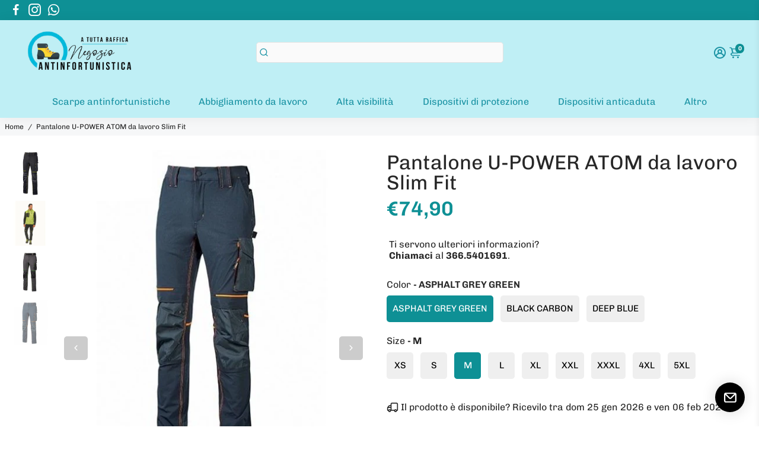

--- FILE ---
content_type: text/html; charset=utf-8
request_url: https://negozioantinfortunistica.it/products/pantalone-upower-atom-slim-fit
body_size: 56436
content:
<!doctype html>
<html>
  <head>
<!--
888888b.                              888                88888888888 888                                      
888  "88b                             888                    888     888                                      
888  .88P                             888                    888     888                                      
8888888K.   .d88b.   .d88b.  .d8888b  888888 .d88b.  888d888 888     88888b.   .d88b.  88888b.d88b.   .d88b.  
888  "Y88b d88""88b d88""88b 88K      888   d8P  Y8b 888P"   888     888 "88b d8P  Y8b 888 "888 "88b d8P  Y8b 
888    888 888  888 888  888 "Y8888b. 888   88888888 888     888     888  888 88888888 888  888  888 88888888 
888   d88P Y88..88P Y88..88P      X88 Y88b. Y8b.     888     888     888  888 Y8b.     888  888  888 Y8b.     
8888888P"   "Y88P"   "Y88P"   88888P'  "Y888 "Y8888  888     888     888  888  "Y8888  888  888  888  "Y8888  
-->
    <title>
      Pantalone U-POWER ATOM da lavoro Slim Fit
      &ndash; A Tutta Raffica | Negozio Antinfortunistica
    </title>
    
    <meta name="description" content="Pantalone in tessuto U-4 (U-Power 4 way stretch) molto comodo, resistente, morbido sulla pelle, idrorepellente, traspirante e asciuga rapidamente. Dotato di due ampie tasche anteriori, elastico in vita con un sistema innovativo di regolazione a scomparsa. Carrè posteriore accentuato per una maggior protezione della par" />
    
    <link rel="canonical" href="https://negozioantinfortunistica.it/products/pantalone-upower-atom-slim-fit" />
    <link href="https://static.boostertheme.co" rel="preconnect" crossorigin>
    <link rel="dns-prefetch" href="//static.boostertheme.co">
    <link href="https://theme.boostertheme.com" rel="preconnect" crossorigin>
    <link rel="dns-prefetch" href="//theme.boostertheme.com">
    <meta charset="utf-8">
    <meta http-equiv="X-UA-Compatible" content="IE=edge,chrome=1">
    <meta name="viewport" content="width=device-width,initial-scale=1,shrink-to-fit=no">

    


    <link rel="apple-touch-icon" sizes="180x180" href="//negozioantinfortunistica.it/cdn/shop/files/a_tutta_raffica_antinfortunistica_montichiari_brescia_negozio_180x180_crop_center.png?v=1692352035">
    <link rel="icon" type="image/png" sizes="32x32" href="//negozioantinfortunistica.it/cdn/shop/files/a_tutta_raffica_antinfortunistica_montichiari_brescia_negozio_32x32_crop_center.png?v=1692352035">
    <link rel="icon" type="image/png" sizes="16x16" href="//negozioantinfortunistica.it/cdn/shop/files/a_tutta_raffica_antinfortunistica_montichiari_brescia_negozio_16x16_crop_center.png?v=1692352035">
    <link rel="manifest" href="//negozioantinfortunistica.it/cdn/shop/t/6/assets/site.webmanifest?v=48978333773423248721697014513">
    <meta name="msapplication-TileColor" content="">
    <meta name="theme-color" content=">


    <script>window.performance && window.performance.mark && window.performance.mark('shopify.content_for_header.start');</script><meta name="facebook-domain-verification" content="dj4r1m18dyh9e506q1aibapmhtdl6c">
<meta name="google-site-verification" content="Yb_LoFM_epKJp-sQFYgSSDJKJpufVDohzqKb-J7QBkU">
<meta name="facebook-domain-verification" content="ii98symn5sukvf7ar5zdud3fv3uyqz">
<meta id="shopify-digital-wallet" name="shopify-digital-wallet" content="/57934545048/digital_wallets/dialog">
<meta name="shopify-checkout-api-token" content="2fc50b9b54bf7a6b5990282e9f089b51">
<meta id="in-context-paypal-metadata" data-shop-id="57934545048" data-venmo-supported="false" data-environment="production" data-locale="it_IT" data-paypal-v4="true" data-currency="EUR">
<link rel="alternate" type="application/json+oembed" href="https://negozioantinfortunistica.it/products/pantalone-upower-atom-slim-fit.oembed">
<script async="async" src="/checkouts/internal/preloads.js?locale=it-IT"></script>
<script id="apple-pay-shop-capabilities" type="application/json">{"shopId":57934545048,"countryCode":"IT","currencyCode":"EUR","merchantCapabilities":["supports3DS"],"merchantId":"gid:\/\/shopify\/Shop\/57934545048","merchantName":"A Tutta Raffica | Negozio Antinfortunistica","requiredBillingContactFields":["postalAddress","email","phone"],"requiredShippingContactFields":["postalAddress","email","phone"],"shippingType":"shipping","supportedNetworks":["visa","maestro","masterCard","amex"],"total":{"type":"pending","label":"A Tutta Raffica | Negozio Antinfortunistica","amount":"1.00"},"shopifyPaymentsEnabled":true,"supportsSubscriptions":true}</script>
<script id="shopify-features" type="application/json">{"accessToken":"2fc50b9b54bf7a6b5990282e9f089b51","betas":["rich-media-storefront-analytics"],"domain":"negozioantinfortunistica.it","predictiveSearch":true,"shopId":57934545048,"locale":"it"}</script>
<script>var Shopify = Shopify || {};
Shopify.shop = "a-tutta-raffica.myshopify.com";
Shopify.locale = "it";
Shopify.currency = {"active":"EUR","rate":"1.0"};
Shopify.country = "IT";
Shopify.theme = {"name":"Booster 6.1.4 - tools","id":155907653976,"schema_name":"Booster-6.1.4","schema_version":"6.1.4","theme_store_id":null,"role":"main"};
Shopify.theme.handle = "null";
Shopify.theme.style = {"id":null,"handle":null};
Shopify.cdnHost = "negozioantinfortunistica.it/cdn";
Shopify.routes = Shopify.routes || {};
Shopify.routes.root = "/";</script>
<script type="module">!function(o){(o.Shopify=o.Shopify||{}).modules=!0}(window);</script>
<script>!function(o){function n(){var o=[];function n(){o.push(Array.prototype.slice.apply(arguments))}return n.q=o,n}var t=o.Shopify=o.Shopify||{};t.loadFeatures=n(),t.autoloadFeatures=n()}(window);</script>
<script id="shop-js-analytics" type="application/json">{"pageType":"product"}</script>
<script defer="defer" async type="module" src="//negozioantinfortunistica.it/cdn/shopifycloud/shop-js/modules/v2/client.init-shop-cart-sync_dvfQaB1V.it.esm.js"></script>
<script defer="defer" async type="module" src="//negozioantinfortunistica.it/cdn/shopifycloud/shop-js/modules/v2/chunk.common_BW-OJwDu.esm.js"></script>
<script defer="defer" async type="module" src="//negozioantinfortunistica.it/cdn/shopifycloud/shop-js/modules/v2/chunk.modal_CX4jaIRf.esm.js"></script>
<script type="module">
  await import("//negozioantinfortunistica.it/cdn/shopifycloud/shop-js/modules/v2/client.init-shop-cart-sync_dvfQaB1V.it.esm.js");
await import("//negozioantinfortunistica.it/cdn/shopifycloud/shop-js/modules/v2/chunk.common_BW-OJwDu.esm.js");
await import("//negozioantinfortunistica.it/cdn/shopifycloud/shop-js/modules/v2/chunk.modal_CX4jaIRf.esm.js");

  window.Shopify.SignInWithShop?.initShopCartSync?.({"fedCMEnabled":true,"windoidEnabled":true});

</script>
<script>(function() {
  var isLoaded = false;
  function asyncLoad() {
    if (isLoaded) return;
    isLoaded = true;
    var urls = ["https:\/\/ecommplugins-scripts.trustpilot.com\/v2.1\/js\/header.min.js?settings=eyJrZXkiOiJNc2dhUE01VHFuS1hhTFNKIiwicyI6InNrdSJ9\u0026v=2.5\u0026shop=a-tutta-raffica.myshopify.com","https:\/\/ecommplugins-trustboxsettings.trustpilot.com\/a-tutta-raffica.myshopify.com.js?settings=1658765157632\u0026shop=a-tutta-raffica.myshopify.com","\/\/open-signin.okasconcepts.com\/js\/resource.js?shop=a-tutta-raffica.myshopify.com","https:\/\/widget.trustpilot.com\/bootstrap\/v5\/tp.widget.sync.bootstrap.min.js?shop=a-tutta-raffica.myshopify.com","https:\/\/cdn.nfcube.com\/instafeed-39e952622ffab2c394ab6e4f00a24bab.js?shop=a-tutta-raffica.myshopify.com","https:\/\/admin.revenuehunt.com\/embed.js?shop=a-tutta-raffica.myshopify.com"];
    for (var i = 0; i < urls.length; i++) {
      var s = document.createElement('script');
      s.type = 'text/javascript';
      s.async = true;
      s.src = urls[i];
      var x = document.getElementsByTagName('script')[0];
      x.parentNode.insertBefore(s, x);
    }
  };
  if(window.attachEvent) {
    window.attachEvent('onload', asyncLoad);
  } else {
    window.addEventListener('load', asyncLoad, false);
  }
})();</script>
<script id="__st">var __st={"a":57934545048,"offset":3600,"reqid":"6c756393-1170-4ca4-9ac5-54101b4a4b6b-1769055615","pageurl":"negozioantinfortunistica.it\/products\/pantalone-upower-atom-slim-fit","u":"59d5fff8983d","p":"product","rtyp":"product","rid":6893323878552};</script>
<script>window.ShopifyPaypalV4VisibilityTracking = true;</script>
<script id="captcha-bootstrap">!function(){'use strict';const t='contact',e='account',n='new_comment',o=[[t,t],['blogs',n],['comments',n],[t,'customer']],c=[[e,'customer_login'],[e,'guest_login'],[e,'recover_customer_password'],[e,'create_customer']],r=t=>t.map((([t,e])=>`form[action*='/${t}']:not([data-nocaptcha='true']) input[name='form_type'][value='${e}']`)).join(','),a=t=>()=>t?[...document.querySelectorAll(t)].map((t=>t.form)):[];function s(){const t=[...o],e=r(t);return a(e)}const i='password',u='form_key',d=['recaptcha-v3-token','g-recaptcha-response','h-captcha-response',i],f=()=>{try{return window.sessionStorage}catch{return}},m='__shopify_v',_=t=>t.elements[u];function p(t,e,n=!1){try{const o=window.sessionStorage,c=JSON.parse(o.getItem(e)),{data:r}=function(t){const{data:e,action:n}=t;return t[m]||n?{data:e,action:n}:{data:t,action:n}}(c);for(const[e,n]of Object.entries(r))t.elements[e]&&(t.elements[e].value=n);n&&o.removeItem(e)}catch(o){console.error('form repopulation failed',{error:o})}}const l='form_type',E='cptcha';function T(t){t.dataset[E]=!0}const w=window,h=w.document,L='Shopify',v='ce_forms',y='captcha';let A=!1;((t,e)=>{const n=(g='f06e6c50-85a8-45c8-87d0-21a2b65856fe',I='https://cdn.shopify.com/shopifycloud/storefront-forms-hcaptcha/ce_storefront_forms_captcha_hcaptcha.v1.5.2.iife.js',D={infoText:'Protetto da hCaptcha',privacyText:'Privacy',termsText:'Termini'},(t,e,n)=>{const o=w[L][v],c=o.bindForm;if(c)return c(t,g,e,D).then(n);var r;o.q.push([[t,g,e,D],n]),r=I,A||(h.body.append(Object.assign(h.createElement('script'),{id:'captcha-provider',async:!0,src:r})),A=!0)});var g,I,D;w[L]=w[L]||{},w[L][v]=w[L][v]||{},w[L][v].q=[],w[L][y]=w[L][y]||{},w[L][y].protect=function(t,e){n(t,void 0,e),T(t)},Object.freeze(w[L][y]),function(t,e,n,w,h,L){const[v,y,A,g]=function(t,e,n){const i=e?o:[],u=t?c:[],d=[...i,...u],f=r(d),m=r(i),_=r(d.filter((([t,e])=>n.includes(e))));return[a(f),a(m),a(_),s()]}(w,h,L),I=t=>{const e=t.target;return e instanceof HTMLFormElement?e:e&&e.form},D=t=>v().includes(t);t.addEventListener('submit',(t=>{const e=I(t);if(!e)return;const n=D(e)&&!e.dataset.hcaptchaBound&&!e.dataset.recaptchaBound,o=_(e),c=g().includes(e)&&(!o||!o.value);(n||c)&&t.preventDefault(),c&&!n&&(function(t){try{if(!f())return;!function(t){const e=f();if(!e)return;const n=_(t);if(!n)return;const o=n.value;o&&e.removeItem(o)}(t);const e=Array.from(Array(32),(()=>Math.random().toString(36)[2])).join('');!function(t,e){_(t)||t.append(Object.assign(document.createElement('input'),{type:'hidden',name:u})),t.elements[u].value=e}(t,e),function(t,e){const n=f();if(!n)return;const o=[...t.querySelectorAll(`input[type='${i}']`)].map((({name:t})=>t)),c=[...d,...o],r={};for(const[a,s]of new FormData(t).entries())c.includes(a)||(r[a]=s);n.setItem(e,JSON.stringify({[m]:1,action:t.action,data:r}))}(t,e)}catch(e){console.error('failed to persist form',e)}}(e),e.submit())}));const S=(t,e)=>{t&&!t.dataset[E]&&(n(t,e.some((e=>e===t))),T(t))};for(const o of['focusin','change'])t.addEventListener(o,(t=>{const e=I(t);D(e)&&S(e,y())}));const B=e.get('form_key'),M=e.get(l),P=B&&M;t.addEventListener('DOMContentLoaded',(()=>{const t=y();if(P)for(const e of t)e.elements[l].value===M&&p(e,B);[...new Set([...A(),...v().filter((t=>'true'===t.dataset.shopifyCaptcha))])].forEach((e=>S(e,t)))}))}(h,new URLSearchParams(w.location.search),n,t,e,['guest_login'])})(!0,!0)}();</script>
<script integrity="sha256-4kQ18oKyAcykRKYeNunJcIwy7WH5gtpwJnB7kiuLZ1E=" data-source-attribution="shopify.loadfeatures" defer="defer" src="//negozioantinfortunistica.it/cdn/shopifycloud/storefront/assets/storefront/load_feature-a0a9edcb.js" crossorigin="anonymous"></script>
<script data-source-attribution="shopify.dynamic_checkout.dynamic.init">var Shopify=Shopify||{};Shopify.PaymentButton=Shopify.PaymentButton||{isStorefrontPortableWallets:!0,init:function(){window.Shopify.PaymentButton.init=function(){};var t=document.createElement("script");t.src="https://negozioantinfortunistica.it/cdn/shopifycloud/portable-wallets/latest/portable-wallets.it.js",t.type="module",document.head.appendChild(t)}};
</script>
<script data-source-attribution="shopify.dynamic_checkout.buyer_consent">
  function portableWalletsHideBuyerConsent(e){var t=document.getElementById("shopify-buyer-consent"),n=document.getElementById("shopify-subscription-policy-button");t&&n&&(t.classList.add("hidden"),t.setAttribute("aria-hidden","true"),n.removeEventListener("click",e))}function portableWalletsShowBuyerConsent(e){var t=document.getElementById("shopify-buyer-consent"),n=document.getElementById("shopify-subscription-policy-button");t&&n&&(t.classList.remove("hidden"),t.removeAttribute("aria-hidden"),n.addEventListener("click",e))}window.Shopify?.PaymentButton&&(window.Shopify.PaymentButton.hideBuyerConsent=portableWalletsHideBuyerConsent,window.Shopify.PaymentButton.showBuyerConsent=portableWalletsShowBuyerConsent);
</script>
<script data-source-attribution="shopify.dynamic_checkout.cart.bootstrap">document.addEventListener("DOMContentLoaded",(function(){function t(){return document.querySelector("shopify-accelerated-checkout-cart, shopify-accelerated-checkout")}if(t())Shopify.PaymentButton.init();else{new MutationObserver((function(e,n){t()&&(Shopify.PaymentButton.init(),n.disconnect())})).observe(document.body,{childList:!0,subtree:!0})}}));
</script>
<link id="shopify-accelerated-checkout-styles" rel="stylesheet" media="screen" href="https://negozioantinfortunistica.it/cdn/shopifycloud/portable-wallets/latest/accelerated-checkout-backwards-compat.css" crossorigin="anonymous">
<style id="shopify-accelerated-checkout-cart">
        #shopify-buyer-consent {
  margin-top: 1em;
  display: inline-block;
  width: 100%;
}

#shopify-buyer-consent.hidden {
  display: none;
}

#shopify-subscription-policy-button {
  background: none;
  border: none;
  padding: 0;
  text-decoration: underline;
  font-size: inherit;
  cursor: pointer;
}

#shopify-subscription-policy-button::before {
  box-shadow: none;
}

      </style>

<script>window.performance && window.performance.mark && window.performance.mark('shopify.content_for_header.end');</script>

    <style>
              @font-face {
  font-family: "Nunito Sans";
  font-weight: 900;
  font-style: normal;
  src: url("//negozioantinfortunistica.it/cdn/fonts/nunito_sans/nunitosans_n9.7c8361b4d4b107a1ae763a04d17da4306d42d1fa.woff2") format("woff2"),
       url("//negozioantinfortunistica.it/cdn/fonts/nunito_sans/nunitosans_n9.0fba11ee991257fbb4fc505a97be2e3d5884cf66.woff") format("woff");
font-display: swap;}
      @font-face {
  font-family: Chivo;
  font-weight: 400;
  font-style: normal;
  src: url("//negozioantinfortunistica.it/cdn/fonts/chivo/chivo_n4.059fadbbf52d9f02350103459eb216e4b24c4661.woff2") format("woff2"),
       url("//negozioantinfortunistica.it/cdn/fonts/chivo/chivo_n4.f2f8fca8b7ff9f510fa7f09ffe5448b3504bccf5.woff") format("woff");
font-display: swap;}
     @font-face {
  font-family: Chivo;
  font-weight: 600;
  font-style: normal;
  src: url("//negozioantinfortunistica.it/cdn/fonts/chivo/chivo_n6.f9638c62d721d8e9a4edb2157536aca06555a2ef.woff2") format("woff2"),
       url("//negozioantinfortunistica.it/cdn/fonts/chivo/chivo_n6.e2c28a3a706d80ac835c3a5f137e27b4f07db7ec.woff") format("woff");
font-display: swap;}
     @font-face {
  font-family: Chivo;
  font-weight: 700;
  font-style: normal;
  src: url("//negozioantinfortunistica.it/cdn/fonts/chivo/chivo_n7.4d81c6f06c2ff78ed42169d6ec4aefa6d5cb0ff0.woff2") format("woff2"),
       url("//negozioantinfortunistica.it/cdn/fonts/chivo/chivo_n7.a0e879417e089c259360eefc0ac3a3c8ea4e2830.woff") format("woff");
font-display: swap;}
 :root{--baseFont: Chivo, sans-serif;--titleFont: "Nunito Sans", sans-serif;--smallFontSize: 12px;--baseFontSize: 16px;--mediumFontSize: 34px;--mediumSubtitleFontSize: 27.2px;--bigFontSize: 48px;--headingFontSize: 34px;--subHeadingFontSize: 18px;--bodyBackgroundColor: #FFFFFF;--textColor:  #272727;--titleColor: #272727;--secondaryBodyBackgroundColor: #f6f7f8;--secondaryTextColor: #686363;--linkColor: #272727;--gLinkColor: #272727;--accentColor: #0e9095;--accentColor005: rgba(14, 144, 149, 0.05);--accentColor01: rgba(14, 144, 149, 0.1);--accentColor025: rgba(14, 144, 149, 0.25);--accentColor05: rgba(14, 144, 149, 0.5);--accentColor075: rgba(14, 144, 149, 0.75);--accentTextColor: #FFFFFF;--secondaryAccentColor: #ffffff;--secondaryAccentTextColor: #0e9095;--disabledBackgroundColor: ;--disabledTextColor: ;--alertColor: #f14535;--alertColor005: rgba(241, 69, 53, 0.05);--borderRadius: 0px;--borderRadiusSmall: 5px;--cardPadding: 6px;--maxwidth:1280px;;--inputFill: #EFEFEF;--inputContent: #000000}*{box-sizing:border-box;backface-visibility:hidden}html{-webkit-text-size-adjust:100%}body{margin:0}main{display:block}hr{box-sizing:content-box;height:0;overflow:visible}pre{font-family:monospace, monospace;font-size:1em}a{background-color:transparent}abbr[title]{border-bottom:none;text-decoration:underline;text-decoration:underline dotted}b,strong{font-weight:bolder}code,kbd,samp{font-family:monospace, monospace;font-size:1em}small{font-size:80%}sub,sup{font-size:75%;line-height:0;position:relative;vertical-align:baseline}sub{bottom:-0.25em}sup{top:-0.5em}img{border-style:none;max-width:100%;height:auto}button,input,optgroup,select,textarea{font-family:inherit;font-size:100%;line-height:1.15;margin:0;background:var(--inputFill);color:var(--inputContent);border:1px solid #e2e2e2;border-radius:var(--borderRadiusSmall)}button:hover,select:hover{cursor:pointer}button,input{overflow:visible}button,select{text-transform:none}button,[type="button"],[type="reset"],[type="submit"]{-webkit-appearance:button}button::-moz-focus-inner,[type="button"]::-moz-focus-inner,[type="reset"]::-moz-focus-inner,[type="submit"]::-moz-focus-inner{border-style:none;padding:0}button:-moz-focusring,[type="button"]:-moz-focusring,[type="reset"]:-moz-focusring,[type="submit"]:-moz-focusring{outline:1px dotted ButtonText}fieldset{padding:0.35em 0.75em 0.625em}legend{box-sizing:border-box;color:inherit;display:table;max-width:100%;padding:0;white-space:normal}progress{vertical-align:baseline}textarea{overflow:auto}[type="checkbox"],[type="radio"]{box-sizing:border-box;padding:0}[type="number"]::-webkit-inner-spin-button,[type="number"]::-webkit-outer-spin-button{height:auto}[type="search"]{-webkit-appearance:textfield;outline-offset:-2px}[type="search"]::-webkit-search-decoration{-webkit-appearance:none}::-webkit-file-upload-button{-webkit-appearance:button;font:inherit}details{display:block}summary{display:list-item}template{display:none}[hidden]{display:none}:focus{outline:0}select:focus,input:focus{border:1px solid darken(#e2e2e2, 20%)}[class^="col"] p{width:100%}.container-fluid,.container{margin-right:auto;margin-left:auto}.row-container{margin:auto auto}.row{position:relative;display:-webkit-box;display:-ms-flexbox;display:flex;-webkit-box-flex:0;-ms-flex:0 1 auto;flex:0 1 auto;-webkit-box-orient:horizontal;-webkit-box-direction:normal;-ms-flex-direction:row;flex-direction:row;-ms-flex-wrap:wrap;flex-wrap:wrap;width:100%}.row.reverse{-webkit-box-orient:horizontal;-webkit-box-direction:reverse;-ms-flex-direction:row-reverse;flex-direction:row-reverse}.col.reverse{-webkit-box-orient:vertical;-webkit-box-direction:reverse;-ms-flex-direction:column-reverse;flex-direction:column-reverse}.hide{display:none !important}.col-min,.col,.col-1,.col-2,.col-3,.col-4,.col-5,.col-6,.col-7,.col-8,.col-9,.col-10,.col-11,.col-12,.col-offset-0,.col-offset-1,.col-offset-2,.col-offset-3,.col-offset-4,.col-offset-5,.col-offset-6,.col-offset-7,.col-offset-8,.col-offset-9,.col-offset-10,.col-offset-11,.col-offset-12{display:flex;-webkit-box-flex:0;-ms-flex:0 0 auto;flex:0 0 auto;padding-right:12px;padding-left:12px}.col-min{max-width:100%}.col{-webkit-box-flex:1;-ms-flex-positive:1;flex-grow:1;-ms-flex-preferred-size:0;flex-basis:0;max-width:100%}.col-1{-ms-flex-preferred-size:8.33333333%;flex-basis:8.33333333%;max-width:8.33333333%}.col-2{-ms-flex-preferred-size:16.66666667%;flex-basis:16.66666667%;max-width:16.66666667%}.col-3{-ms-flex-preferred-size:25%;flex-basis:25%;max-width:25%}.col-4{-ms-flex-preferred-size:33.33333333%;flex-basis:33.33333333%;max-width:33.33333333%}.col-5{-ms-flex-preferred-size:41.66666667%;flex-basis:41.66666667%;max-width:41.66666667%}.col-6{-ms-flex-preferred-size:50%;flex-basis:50%;max-width:50%}.col-7{-ms-flex-preferred-size:58.33333333%;flex-basis:58.33333333%;max-width:58.33333333%}.col-8{-ms-flex-preferred-size:66.66666667%;flex-basis:66.66666667%;max-width:66.66666667%}.col-9{-ms-flex-preferred-size:75%;flex-basis:75%;max-width:75%}.col-10{-ms-flex-preferred-size:83.33333333%;flex-basis:83.33333333%;max-width:83.33333333%}.col-11{-ms-flex-preferred-size:91.66666667%;flex-basis:91.66666667%;max-width:91.66666667%}.col-12{-ms-flex-preferred-size:100%;flex-basis:100%;max-width:100%}.col-offset-0{margin-left:0}.col-offset-1{margin-left:8.33333333%}.col-offset-2{margin-left:16.66666667%}.col-offset-3{margin-left:25%}.col-offset-4{margin-left:33.33333333%}.col-offset-5{margin-left:41.66666667%}.col-offset-6{margin-left:50%}.col-offset-7{margin-left:58.33333333%}.col-offset-8{margin-left:66.66666667%}.col-offset-9{margin-left:75%}.col-offset-10{margin-left:83.33333333%}.col-offset-11{margin-left:91.66666667%}.start{-webkit-box-pack:start;-ms-flex-pack:start;justify-content:flex-start;justify-items:flex-start;text-align:left;text-align:start}.center{-webkit-box-pack:center;-ms-flex-pack:center;justify-content:center;justify-items:center;text-align:center}.end{-webkit-box-pack:end;-ms-flex-pack:end;justify-content:flex-end;justify-items:flex-end;text-align:right;text-align:end}.top{-webkit-box-align:start;-ms-flex-align:start;align-items:flex-start;align-content:flex-start}.middle{-webkit-box-align:center;-ms-flex-align:center;align-items:center;align-content:center}.bottom{-webkit-box-align:end;-ms-flex-align:end;align-items:flex-end;align-content:flex-end}.around{-ms-flex-pack:distribute;justify-content:space-around}.between{-webkit-box-pack:justify;-ms-flex-pack:justify;justify-content:space-between}.first{-webkit-box-ordinal-group:0;-ms-flex-order:-1;order:-1}.last{-webkit-box-ordinal-group:2;-ms-flex-order:1;order:1}@media only screen and (min-width: 600px){.col-sm-min,.col-sm,.col-sm-1,.col-sm-2,.col-sm-3,.col-sm-4,.col-sm-5,.col-sm-6,.col-sm-7,.col-sm-8,.col-sm-9,.col-sm-10,.col-sm-11,.col-sm-12,.col-sm-offset-0,.col-sm-offset-1,.col-sm-offset-2,.col-sm-offset-3,.col-sm-offset-4,.col-sm-offset-5,.col-sm-offset-6,.col-sm-offset-7,.col-sm-offset-8,.col-sm-offset-9,.col-sm-offset-10,.col-sm-offset-11,.col-sm-offset-12{display:flex;-webkit-box-flex:0;-ms-flex:0 0 auto;flex:0 0 auto;padding-right:12px;padding-left:12px}.col-sm{-webkit-box-flex:1;-ms-flex-positive:1;flex-grow:1;-ms-flex-preferred-size:0;flex-basis:0;max-width:100%}.col-sm-1{-ms-flex-preferred-size:8.33333333%;flex-basis:8.33333333%;max-width:8.33333333%}.col-sm-2{-ms-flex-preferred-size:16.66666667%;flex-basis:16.66666667%;max-width:16.66666667%}.col-sm-3{-ms-flex-preferred-size:25%;flex-basis:25%;max-width:25%}.col-sm-4{-ms-flex-preferred-size:33.33333333%;flex-basis:33.33333333%;max-width:33.33333333%}.col-sm-5{-ms-flex-preferred-size:41.66666667%;flex-basis:41.66666667%;max-width:41.66666667%}.col-sm-6{-ms-flex-preferred-size:50%;flex-basis:50%;max-width:50%}.col-sm-7{-ms-flex-preferred-size:58.33333333%;flex-basis:58.33333333%;max-width:58.33333333%}.col-sm-8{-ms-flex-preferred-size:66.66666667%;flex-basis:66.66666667%;max-width:66.66666667%}.col-sm-9{-ms-flex-preferred-size:75%;flex-basis:75%;max-width:75%}.col-sm-10{-ms-flex-preferred-size:83.33333333%;flex-basis:83.33333333%;max-width:83.33333333%}.col-sm-11{-ms-flex-preferred-size:91.66666667%;flex-basis:91.66666667%;max-width:91.66666667%}.col-sm-12{-ms-flex-preferred-size:100%;flex-basis:100%;max-width:100%}.col-sm-offset-0{margin-left:0}.col-sm-offset-1{margin-left:8.33333333%}.col-sm-offset-2{margin-left:16.66666667%}.col-sm-offset-3{margin-left:25%}.col-sm-offset-4{margin-left:33.33333333%}.col-sm-offset-5{margin-left:41.66666667%}.col-sm-offset-6{margin-left:50%}.col-sm-offset-7{margin-left:58.33333333%}.col-sm-offset-8{margin-left:66.66666667%}.col-sm-offset-9{margin-left:75%}.col-sm-offset-10{margin-left:83.33333333%}.col-sm-offset-11{margin-left:91.66666667%}.start-sm{-webkit-box-pack:start;-ms-flex-pack:start;justify-content:flex-start;text-align:left;text-align:start}.center-sm{-webkit-box-pack:center;-ms-flex-pack:center;justify-content:center;text-align:center}.end-sm{-webkit-box-pack:end;-ms-flex-pack:end;justify-content:flex-end;text-align:right;text-align:end}.top-sm{-webkit-box-align:start;-ms-flex-align:start;align-items:flex-start}.middle-sm{-webkit-box-align:center;-ms-flex-align:center;align-items:center}.bottom-sm{-webkit-box-align:end;-ms-flex-align:end;align-items:flex-end}.around-sm{-ms-flex-pack:distribute;justify-content:space-around}.between-sm{-webkit-box-pack:justify;-ms-flex-pack:justify;justify-content:space-between}.first-sm{-webkit-box-ordinal-group:0;-ms-flex-order:-1;order:-1}.last-sm{-webkit-box-ordinal-group:2;-ms-flex-order:1;order:1}}@media only screen and (min-width: 768px){.col-md-min,.col-md,.col-md-1,.col-md-2,.col-md-3,.col-md-4,.col-md-5,.col-md-6,.col-md-7,.col-md-8,.col-md-9,.col-md-10,.col-md-11,.col-md-12,.col-md-1-5,.col-md-offset-0,.col-md-offset-1,.col-md-offset-2,.col-md-offset-3,.col-md-offset-4,.col-md-offset-5,.col-md-offset-6,.col-md-offset-7,.col-md-offset-8,.col-md-offset-9,.col-md-offset-10,.col-md-offset-11,.col-md-offset-12{display:flex;-webkit-box-flex:0;-ms-flex:0 0 auto;flex:0 0 auto;padding-right:12px;padding-left:12px}.col-md{-webkit-box-flex:1;-ms-flex-positive:1;flex-grow:1;-ms-flex-preferred-size:0;flex-basis:0;max-width:100%}.col-md-1-5{-ms-flex-preferred-size:20%;flex-basis:20%;max-width:20%}.col-md-1{-ms-flex-preferred-size:8.33333333%;flex-basis:8.33333333%;max-width:8.33333333%}.col-md-2{-ms-flex-preferred-size:16.66666667%;flex-basis:16.66666667%;max-width:16.66666667%}.col-md-3{-ms-flex-preferred-size:25%;flex-basis:25%;max-width:25%}.col-md-4{-ms-flex-preferred-size:33.33333333%;flex-basis:33.33333333%;max-width:33.33333333%}.col-md-5{-ms-flex-preferred-size:41.66666667%;flex-basis:41.66666667%;max-width:41.66666667%}.col-md-6{-ms-flex-preferred-size:50%;flex-basis:50%;max-width:50%}.col-md-7{-ms-flex-preferred-size:58.33333333%;flex-basis:58.33333333%;max-width:58.33333333%}.col-md-8{-ms-flex-preferred-size:66.66666667%;flex-basis:66.66666667%;max-width:66.66666667%}.col-md-9{-ms-flex-preferred-size:75%;flex-basis:75%;max-width:75%}.col-md-10{-ms-flex-preferred-size:83.33333333%;flex-basis:83.33333333%;max-width:83.33333333%}.col-md-11{-ms-flex-preferred-size:91.66666667%;flex-basis:91.66666667%;max-width:91.66666667%}.col-md-12{-ms-flex-preferred-size:100%;flex-basis:100%;max-width:100%}.col-md-offset-0{margin-left:0}.col-md-offset-1{margin-left:8.33333333%}.col-md-offset-2{margin-left:16.66666667%}.col-md-offset-3{margin-left:25%}.col-md-offset-4{margin-left:33.33333333%}.col-md-offset-5{margin-left:41.66666667%}.col-md-offset-6{margin-left:50%}.col-md-offset-7{margin-left:58.33333333%}.col-md-offset-8{margin-left:66.66666667%}.col-md-offset-9{margin-left:75%}.col-md-offset-10{margin-left:83.33333333%}.col-md-offset-11{margin-left:91.66666667%}.start-md{-webkit-box-pack:start;-ms-flex-pack:start;justify-content:flex-start;text-align:left;text-align:start}.center-md{-webkit-box-pack:center;-ms-flex-pack:center;justify-content:center;text-align:center}.end-md{-webkit-box-pack:end;-ms-flex-pack:end;justify-content:flex-end;text-align:right;text-align:end}.top-md{-webkit-box-align:start;-ms-flex-align:start;align-items:flex-start}.middle-md{-webkit-box-align:center;-ms-flex-align:center;align-items:center}.bottom-md{-webkit-box-align:end;-ms-flex-align:end;align-items:flex-end}.around-md{-ms-flex-pack:distribute;justify-content:space-around}.between-md{-webkit-box-pack:justify;-ms-flex-pack:justify;justify-content:space-between}.first-md{-webkit-box-ordinal-group:0;-ms-flex-order:-1;order:-1}.last-md{-webkit-box-ordinal-group:2;-ms-flex-order:1;order:1}}@media only screen and (min-width: 1024px){.col-lg-min,.col-lg,.col-lg-1,.col-lg-2,.col-lg-3,.col-lg-4,.col-lg-5,.col-lg-1-5,.col-lg-6,.col-lg-7,.col-lg-8,.col-lg-9,.col-lg-10,.col-lg-11,.col-lg-12,.col-lg-offset-0,.col-lg-offset-1,.col-lg-offset-2,.col-lg-offset-3,.col-lg-offset-4,.col-lg-offset-5,.col-lg-offset-6,.col-lg-offset-7,.col-lg-offset-8,.col-lg-offset-9,.col-lg-offset-10,.col-lg-offset-11,.col-lg-offset-12{display:flex;-webkit-box-flex:0;-ms-flex:0 0 auto;flex:0 0 auto;padding-right:12px;padding-left:12px}.col-lg{-webkit-box-flex:1;-ms-flex-positive:1;flex-grow:1;-ms-flex-preferred-size:0;flex-basis:0;max-width:100%}.col-lg-1{-ms-flex-preferred-size:8.33333333%;flex-basis:8.33333333%;max-width:8.33333333%}.col-lg-2{-ms-flex-preferred-size:16.66666667%;flex-basis:16.66666667%;max-width:16.66666667%}.col-lg-1-5{-ms-flex-preferred-size:20%;flex-basis:20%;max-width:20%}.col-lg-3{-ms-flex-preferred-size:25%;flex-basis:25%;max-width:25%}.col-lg-4{-ms-flex-preferred-size:33.33333333%;flex-basis:33.33333333%;max-width:33.33333333%}.col-lg-5{-ms-flex-preferred-size:41.66666667%;flex-basis:41.66666667%;max-width:41.66666667%}.col-lg-6{-ms-flex-preferred-size:50%;flex-basis:50%;max-width:50%}.col-lg-7{-ms-flex-preferred-size:58.33333333%;flex-basis:58.33333333%;max-width:58.33333333%}.col-lg-8{-ms-flex-preferred-size:66.66666667%;flex-basis:66.66666667%;max-width:66.66666667%}.col-lg-9{-ms-flex-preferred-size:75%;flex-basis:75%;max-width:75%}.col-lg-10{-ms-flex-preferred-size:83.33333333%;flex-basis:83.33333333%;max-width:83.33333333%}.col-lg-11{-ms-flex-preferred-size:91.66666667%;flex-basis:91.66666667%;max-width:91.66666667%}.col-lg-12{-ms-flex-preferred-size:100%;flex-basis:100%;max-width:100%}.col-lg-offset-0{margin-left:0}.col-lg-offset-1{margin-left:8.33333333%}.col-lg-offset-2{margin-left:16.66666667%}.col-lg-offset-3{margin-left:25%}.col-lg-offset-4{margin-left:33.33333333%}.col-lg-offset-5{margin-left:41.66666667%}.col-lg-offset-6{margin-left:50%}.col-lg-offset-7{margin-left:58.33333333%}.col-lg-offset-8{margin-left:66.66666667%}.col-lg-offset-9{margin-left:75%}.col-lg-offset-10{margin-left:83.33333333%}.col-lg-offset-11{margin-left:91.66666667%}.start-lg{-webkit-box-pack:start;-ms-flex-pack:start;justify-content:flex-start;text-align:left;text-align:start}.center-lg{-webkit-box-pack:center;-ms-flex-pack:center;justify-content:center;text-align:center}.end-lg{-webkit-box-pack:end;-ms-flex-pack:end;justify-content:flex-end;text-align:right;text-align:end}.top-lg{-webkit-box-align:start;-ms-flex-align:start;align-items:flex-start}.middle-lg{-webkit-box-align:center;-ms-flex-align:center;align-items:center}.bottom-lg{-webkit-box-align:end;-ms-flex-align:end;align-items:flex-end}.around-lg{-ms-flex-pack:distribute;justify-content:space-around}.between-lg{-webkit-box-pack:justify;-ms-flex-pack:justify;justify-content:space-between}.first-lg{-webkit-box-ordinal-group:0;-ms-flex-order:-1;order:-1}.last-lg{-webkit-box-ordinal-group:2;-ms-flex-order:1;order:1}}.primaryCombo{background-color:var(--accentColor);color:var(--accentTextColor)}.primaryCombo--reversed{background-color:var(--accentTextColor);color:var(--accentColor)}.secondaryCombo{background-color:var(--secondaryAccentColor);color:var(--secondaryAccentTextColor)}.secondaryCombo--reversed{background-color:var(--secondaryAccentTextColor);color:var(--secondaryAccentColor)}.unflex{display:block}.flex{display:flex}::-moz-selection{color:var(--accentTextColor);background:var(--accentColor)}::selection{color:var(--accentTextColor);background:var(--accentColor)}table{border:1px inset transparent;border-collapse:collapse}td,th{padding:16px}tr{transition:background-color 0.15s}tr:nth-child(even){background-color:rgba(246, 247, 248, 0.85);color:var(--secondaryTextColor)}tr:hover{background-color:var(--secondaryBodyBackgroundColor)}.h-reset,.h-reset--all h1,.h-reset--all h2,.h-reset--all h3,.h-reset--all h4,.h-reset--all h5,.h-reset--all h6{margin:0;line-height:1em;font-weight:normal}.urgency__text span p{margin:0}h1,h2,h3{font-family:var(--titleFont)}h1,h2{font-weight:900;color:var(--titleColor)}p,span{color:var(--textColor)}.p-reset,.p-reset--all p{line-height:1.35em;margin:0}a{color:var(--linkColor)}a:not(.button):hover{color:var(--accentColor)}.inherit .s__block *:not(.button):not(.tag):not(.countdown),.footer.inherit *:not(.button),.subfooter.inherit *:not(.button),.info-bar *,.bcard--default .inherit *,.slide .inherit *,.banner.inherit *{color:inherit}.max-width,.layout__boxed,.layout__stretchBg>.layout__content{max-width:var(--maxwidth);margin-right:auto;margin-left:auto;width:100%;position:relative}.raw__content{padding-left:0.75rem;padding-right:0.75rem}.layout__boxed>.layout__content,.layout__stretchContent>.layout__content{margin-right:auto;margin-left:auto;width:100%;position:relative}html,body{height:100%}.container{min-height:100vh;display:flex;flex-direction:column}main{display:flex;flex-direction:column;flex:1 1 auto}.wrapper--bottom{margin-top:auto;padding-top:48px}body{font-family:var(--baseFont);font-weight:400;font-size:var(--baseFontSize);background:var(--bodyBackgroundColor);color:var(--textColor)}input{border-radius:var(--borderRadiusSmall)}.svg-icon{height:20px;width:20px;max-height:100%;fill:currentColor}.icon-link{height:100%;line-height:0;max-height:20px;margin:0px 4px !important}.icon-link .uil{font-size:25px;color:currentColor}.icon-link .uil.uil-facebook-f{font-size:22px}.icon-link .uil.uil-whatsapp{font-size:23px;line-height:20px}.icon-link .uil::before{line-height:20px;margin:0px !important;padding:0px}.overlay{position:absolute;width:100%;height:100%;top:0;left:0}.self__align--center{align-self:center}.self__align--top{align-self:flex-start}.self__align--bottom{align-self:flex-end}.self__justify--start{justify-self:flex-start}.self__justify--center{justify-self:center}.self__justify--end{justify-self:flex-end}.border-radius{border-radius:var(--borderRadius)}.border-radius--small{border-radius:var(--borderRadiusSmall)}.margin__vertical{margin-top:12px;margin-bottom:12px}.margin__horizontal{margin-left:12px;margin-right:12px}.margin--4{margin:4px}.margin__bottom--12{margin-bottom:12px}.margin__horizontal--4{margin-left:4px;margin-right:4px}.margin--8{margin:8px}.margin--16{margin:16px}.padding__horizontal{padding-left:12px;padding-right:12px}.padding__vertical{padding-top:12px;padding-bottom:12px}.bg__top{background-position:top}.bg__bottom{background-position:bottom}.bg__middle{background-position:center}.disable-select{-webkit-touch-callout:none;-webkit-user-select:none;-khtml-user-select:none;-moz-user-select:none;-ms-user-select:none;user-select:none}.fancy-scroll::-webkit-scrollbar{width:3px}.fancy-scroll::-webkit-scrollbar-track{background:#f1f1f1}.fancy-scroll::-webkit-scrollbar-thumb{background:#888}.fancy-scroll::-webkit-scrollbar-thumb:hover{background:#555}.hidden-scroll::-webkit-scrollbar{width:0px}.hidden-scroll::-webkit-scrollbar-track{background:transparent}.hidden-scroll::-webkit-scrollbar-thumb{background:transparent}.hidden-scroll::-webkit-scrollbar-thumb:hover{background:transparent}select{padding:0.5rem;border-radius:var(--borderRadiusSmall);font-size:var(--smallFontSize)}.booster__popup--holder{position:fixed;right:10px;top:10px;z-index:99;max-width:calc(100% - 20px)}.booster__popup{opacity:0;padding:10px;margin-top:10px;max-width:100%;display:block;text-decoration:none !important}.booster__popup--error{background:var(--alertColor);color:var(--accentTextColor) !important}.booster__popup--info,.booster__popup--success{background:var(--accentColor);color:var(--accentTextColor) !important}.booster__popup--warning{background:#ffe58e;color:black !important}.banner{margin-bottom:24px;padding:24px}.description--collapse{display:-webkit-box;-webkit-box-orient:vertical;overflow:hidden;-webkit-line-clamp:1;text-overflow:ellipsis}.description--collapse>*:not(style):not(script){display:inline-block;min-width:100%}.readMore__toggle{margin-top:12px;display:inline-block}.readMore__toggle:hover{cursor:pointer}.readMore__toggle::after{content:' more'}.pagination{margin:24px 0px}.pagination__page{margin:0px 4px !important;padding:6px 12px;text-decoration:none;transition:all 0.15s;border-radius:var(--borderRadiusSmall)}.pagination__page .uil::before{margin:0px !important}.pagination__page:hover{color:var(--accentColor);background:rgba(14, 144, 149, 0.1)}.pagination__page--current,.pagination__page--current:hover{color:var(--accentTextColor);background:var(--accentColor)}@media screen and (max-width: 767px){.pagination__page{padding:6px}}[data-bstr-slide-holder]{overflow:hidden;overflow-x:scroll;-ms-overflow-style:none;scrollbar-width:none;scroll-behavior:smooth;scroll-snap-type:x mandatory;display:flex;flex-wrap:nowrap}[data-bstr-slide-holder]::-webkit-scrollbar{display:none}[data-bstr-slider-orientation="vertical"]{overflow:hidden;overflow-y:scroll;scroll-snap-type:y mandatory;padding-left:0;scroll-padding-left:0;flex-direction:column}[data-bstr-slide]{scroll-snap-align:start}.nav__utils{justify-content:flex-end}.page__header .logo--transparent{display:none}.header__plist--item{display:flex;margin-bottom:0.5rem}.header__plist--item>a{flex-shrink:0}.header__plist--image{height:80px;width:80px;object-fit:cover;flex-shrink:0;margin-right:0.5rem}.header__plist--name{display:block;margin-bottom:0.35rem;white-space:normal}.header__utility>*:hover,.header__utility .uil:hover{cursor:pointer;color:var(--accent)}.header__utility>*:not(:first-child){margin-left:.15rem}.search__icon{color:inherit}#user__button:checked+.user__holder,#i18n__button:checked+.i18n__holder{height:auto;padding:24px;opacity:1}#user__button:checked+.user__holder{padding-bottom:16px}#user__button:checked ~ .overlay,#i18n__button:checked ~ .overlay{display:block;background:black;opacity:.2}.user__button label,.i18n__button label{position:relative;z-index:1}.user__holder,.i18n__holder{position:absolute;margin-top:12px;background:var(--bodyBackgroundColor);min-width:200px;right:0px;box-shadow:0px 0px 10px rgba(0,0,0,0.08);text-align:left;display:block;height:0;overflow:hidden;opacity:0;transition:opacity 0.25s;padding:0px;z-index:999;color:var(--textColor);font-size:initial}.user__button .overlay,.i18n__button .overlay{position:fixed;z-index:0;display:none}.user__link{display:block;text-decoration:none;margin-bottom:12px !important}.user__link .uil{font-size:1.1em;margin-right:6px}.i18n__title{display:block;margin-bottom:8px !important;text-transform:uppercase;font-size:13px;font-weight:600}.i18n__title:last-of-type{margin-top:16px !important}.i18n__title:first-of-type{margin-top:0px !important}.search__container{position:relative;display:inline-block;flex:1;text-align:right}.search__container--inline{height:auto}.search__container--abs{position:fixed;left:0;top:0;box-shadow:0px 0px 10px rgba(0,0,0,0.08);z-index:999;width:100%;opacity:0;transform:translateY(-100%);transition:all 0.25s}.search__container--abs .search__container--wrapper{padding:24px 32px;background:var(--bodyBackgroundColor)}.search__container--abs.focused{opacity:1;transform:translateY(0%)}.search__container--abs form input{font-size:25px;width:calc(100% - 35px);max-width:780px;padding:8px 16px;margin-top:8px;padding-left:0px;background:transparent;border:none}.search__container--abs .search__icon--submit{font-size:20px;padding:0px;margin:0px !important;background:transparent;border:none}.search__container--abs .search__overlay{background:black;position:fixed;z-index:-1;height:100vh;width:100vw;left:0;top:0;opacity:0.15}.search__container--abs.focused .search__overlay{display:block}.search__title{display:flex;width:100%}.search__title span{margin-left:auto !important}.search__container--abs.focused .search__results{display:flex;left:35px;transform:none}.search__results a{text-decoration:none}.search__icon:hover{cursor:pointer}.search__results{position:absolute;width:100%;left:50%;transform:translateX(-50%);padding:0px 8px;background:var(--bodyBackgroundColor);z-index:14;max-width:600px;display:none}.search__container--inline .search__results{padding:8px}.search__container--inline .search__results .card--default{display:flex;max-width:100%;width:100%;padding:8px;border-radius:var(--borderRadiusSmall);margin-bottom:8px}.search__container--inline .search__results .card--default:hover{color:var(--accentColor);background:rgba(14, 144, 149, 0.1)}.search__container--inline .search__results .card__img--container{max-width:80px;margin:0px !important;margin-right:12px !important}.search__container--inline .search__results .card--default .card__info{text-align:left;margin:0px !important}.search__result{display:flex;align-content:center;align-items:center;justify-content:left;min-height:50px;padding:8px 0px;margin:8px 0px;color:inherit;transition:background-color 0.15s}.search__result:hover{background-color:rgba(14, 144, 149, 0.1)}.search__result--details span{transition:color 0.15s}.search__result:hover .search__result--details span{color:var(--accentColor)}.search__result--details{margin-left:8px;text-align:left}.search__result--details .name{display:block;margin-bottom:8px !important}.search__container span:hover{cursor:pointer}.header form{height:100%}.search__result--image{height:80px;width:80px;background-position:center;background-size:cover;margin-left:8px !important}.search__overlay{z-index:13;position:fixed;height:100%;width:100%;background:#000;opacity:0;top:0px;left:0px;transition:opacity 0.15s;display:none}.search__container.focused .search__overlay{display:block;opacity:.1}.search__container.focused .search__results{display:block}.search__page--result{margin-bottom:12px !important}.searchpage__title{padding-top:76px;padding-bottom:76px;text-align:center}.searchpage__input{padding:4px 12px;margin-right:8px}.searchpage__input--title{margin-bottom:24px !important}.search__term{color:var(--accentColor)}.searchpage__subtitle{margin-bottom:16px !important;font-size:var(--mediumSubtitleFontSize)}@media only screen and (min-width: 768px){.search__container--sub{position:relative}.search__container--inline input{width:100%;padding-left:35px;height:35px;z-index:14;max-width:750px;display:block;position:relative}.search__container--inline .search__icon,.search__container--inline.focused .search__icon--submit{position:absolute;left:5px;height:20px;top:50%;margin-top:-10px !important;z-index:15}.search__container--inline .search__icon--submit{display:none}.search__container--inline.focused .search__icon{display:none}.search__container--inline.focused .search__icon--submit{display:block}.search__container--inline .search__icon--submit .svg-icon{height:20px;width:20px}}@media only screen and (max-width: 767px){.search__container--abs.focused .search__results{position:absolute;width:100vw;left:0px;display:block}.search__results--abs{padding:8px}.search__results--abs .card--default{display:flex;max-width:100%;width:100%;padding:8px;border-radius:var(--borderRadiusSmall);margin-bottom:8px}.search__results--abs .card--default:hover{color:var(--accentColor);background:rgba(14, 144, 149, 0.1)}.search__results--abs .card__img--container{max-width:80px;margin:0px !important;margin-right:12px !important}.search__results--abs .card--default .card__info{text-align:left;margin:0px}}@media only screen and (min-width: 768px){.search__container--abs.focused .search__results--abs{left:0px;width:100%;max-height:85vh;max-width:none;padding-bottom:24px}}.linklist__link{margin:0px 4px !important}.marquee-container{transition:transform 0.3s;height:100%;justify-content:inherit;backface-visibility:hidden;transform:translateZ(0);-webkit-font-smoothing:subpixel-antialiased}.marquee-container p{overflow:hidden;margin:0 !important;height:100%;width:100%;display:flex;align-items:center;justify-content:inherit}.info-bar>div>div:not(.block--minicart) a{text-decoration:none;transition:all 0.15s}.info-bar>div>div:not(.block--minicart) a:hover{color:currentColor;opacity:0.8}.breadcrumbs--default{padding:0.5rem;color:var(--secondaryTextColor);background:var(--secondaryBodyBackgroundColor)}.breadcrumbs__wrapper .breadcrumb{width:100%}.breadcrumbs__wrapper{background:var(--secondaryBodyBackgroundColor)}.breadcrumb{font-size:12px}.breadcrumb a{text-decoration:none}.breadcrumb span{margin-left:4px !important}.tag{padding:4px 6px;background:#000;font-size:12px;font-weight:bold;color:#ffffff;text-transform:uppercase;border-radius:var(--borderRadiusSmall);margin-bottom:5px !important;text-align:center}.tag *{color:#ffffff}.tag--sale{background:#EF0000}.tag--soldout{background:#000}.tag--custom{background:var(--accentColor)}  .card__tags{position:absolute;top:5px;left:5px;max-width:50%;z-index:1}.card--holder{padding:0px var(--cardPadding)}.card--default{position:relative;display:inline-block;width:100%;margin-bottom:12px}.card__slider__parent{height:100%;width:100%}.card__slider{height:100%;width:100%;flex-wrap:nowrap;display:flex;font-size:0px}.card--default .slider__button{opacity:0}.card--default:hover .slider__button{opacity:0.4}.card--default a{text-decoration:none}.card--default .card__info{text-align:left;margin:8px 0px}.card--default .card__price,.card--default .card__price *{font-weight:700; }.card--default .card__price--sale,.card--default .card__price--sale span{font-weight:700; }.card--default .card__price--sale .card__price--old{font-weight:700; color:var(--secondaryTextColor); text-decoration:line-through}.card--default .card__brand{font-size:0.8em;font-weight:400; color:rgba(0,0,0,0); margin-bottom:4px !important;display:inline-block}.spr-starrating.spr-badge-starrating{color:var(--accentColor)}.card--default .spr-badge{margin-bottom:4px !important}.card--default .spr-badge .spr-badge-caption{display:none !important}.card--default .card__img .card__img--secondary{opacity:0;position:absolute;left:0px;top:0px}.card--default:hover .card__img .card__img--secondary{opacity:1}.card__img--container{overflow:hidden;position:relative;display:block;margin-left:auto !important;margin-right:auto !important;width:100%}.card--expanded .card__img--container{width:35%;max-width:400px;min-width:80px}.card__img--ratio{ padding-top:100%; width:100%;position:relative;border-radius:var(--borderRadius);overflow:hidden}.card__img{position:absolute;width:100%;height:100%;top:0;left:0}.card__img img{height:100%;width:100%;transition:all .4s ease;object-fit:contain}.card--soldout .card__img img{filter:grayscale(1)}.card__tags span{display:block;word-break:break-word}.card--expanded .card--holder{max-width:100%;flex-basis:100%}.card__buttons{margin-top:8px}  .card--expanded .card--default{max-width:100%;display:flex;margin-bottom:36px;padding:0px}.card--expanded .card__brand{margin-bottom:8px !important}.card--expanded .card__title{font-size:1.3em}.card--expanded .card--default{flex-wrap:nowrap}.card--expanded .card__img{max-width:400px;margin-right:16px !important}.card--expanded .card__info{justify-content:center;text-align:left;flex:1;display:flex;flex-direction:column;margin:0px 16px}.card--default .card__description{display:none;margin-top:8px !important}.card--expanded .card__info>*{overflow: hidden; text-overflow: ellipsis; display: -webkit-box; -webkit-line-clamp: 8; -webkit-box-orient: vertical;}.card--hover::before{position:absolute;height:calc(100% + 16px);width:calc(100% + 16px);top:-8px;left:-8px;content:'';background:var(--bodyBackgroundColor);box-shadow:0px 0px 10px rgba(0,0,0,0.08);z-index:-1;display:none;border-top-left-radius:var(--borderRadius);border-top-right-radius:var(--borderRadius)}.card--expanded .card__buttons{position:relative !important;box-shadow:none !important;margin-top:12px !important;padding:0px !important;margin-bottom:0 !important;text-align:left !important;display:block !important;left:0px !important;background:transparent !important;border-radius:0px !important;width:100% !important;margin-top:16px !important}.card--hover:hover .card__buttons{display:block}.card--default:hover{z-index:9}.card--default:hover .card__img img{transform:scale(1.2)}.card--default:hover .card__img .card__img--gallery img{transform:scale(1)}.card__img--gallery{width:100%;flex-shrink:0}.card--default:hover::before{display:block}.card__price{display:block}.card__title{display:block;margin-bottom:8px !important;white-space:normal;font-weight:400; }.card__reviews{display:block;margin-bottom:4px !important}.card__reviews .uil::before{margin:0px !important}.card__reviews--empty{color:var(--secondaryTextColor)}.card__reviews--positive{color:var(--accentColor)}.card__reviews svg{height:15px;width:15px}@media only screen and (min-width: 768px){.card--hover .card__buttons{position:absolute;width:calc(100% + 16px);left:-8px;text-align:center;display:none;background:var(--bodyBackgroundColor);padding-top:8px;padding-left:var(--cardPadding);padding-right:var(--cardPadding);padding-bottom:12px;box-shadow:0px 10px 10px rgba(0,0,0,0.08);border-bottom-left-radius:var(--borderRadius);border-bottom-right-radius:var(--borderRadius)}.card--slide{overflow:hidden}.card--expanded .card--slide:hover .card__img--container{transform:translateY(0%)}.card--expanded .card--slide .card__buttons{width:auto;opacity:1;height:auto;position:relative;padding-bottom:0px}.card--expanded .card--slide .card__info{padding-top:0px}.card--expanded .card--slide:hover .card__info{transform:translateY(0%)}.card--slide .card__buttons{position:absolute;width:100%;opacity:0;height:0;overflow:hidden;transition:opacity 0.15s;padding-bottom:8px}.card--slide .card__info{padding-top:8px;transition:transform 0.15s}.card--slide:hover .card__info{transform:translateY(-46px)}.card--slide .card__img--container{transition:transform 0.15s;transform:translateY(0%)}.card--slide:hover .card__img--container{transform:translateY(-36px)}.card--slide:hover .card__buttons{opacity:1;height:auto}}@media only screen and (max-width: 767px){.card--default .button{width:100%;padding-left:4px;padding-right:4px}}.collection__card--title{text-align:left;width:100%;margin-top:8px !important;display:inline-block; }.collection__card--title-inside{position:absolute;display:block;width:calc(100% - 24px);left:12px;color:rgb(0,0,0);text-align:left; bottom:12px;  border-radius:var(--borderRadiusSmall); }.collection__card .overlay{background:rgba(0,0,0,0);opacity:0.0}.collection__card:hover .card__img img{transform:scale(1.1)}.collection__card{width:100%;margin-bottom:var(--cardPadding)}.bcard--default{width:100%;position:relative;transition:all 0.15s;display:block;text-decoration:none;overflow:hidden;margin-bottom:24px}.bcard__img--container{position:relative}.bcard__img--ratio{padding-top:50%;position:relative}.bcard__img{overflow:hidden;position:absolute;top:0px;height:100%;width:100%}.bcard__img img{height:100%;width:100%;object-fit:cover}.bcard__title{display:block;margin-bottom:4px !important;font-weight:600}.bcard__excerpt{font-size:0.85em}.bcard__author{margin-top:8px !important;display:inline-block}.bcard__info{margin-top:6px !important;transition:all 0.15s}.bcard--inside .bcard__info{margin:0px 24px !important;background:var(--bodyBackgroundColor);margin-top:-24px !important;padding:12px 16px;position:relative;z-index:1;border-radius:var(--borderRadiusSmall)}.bcard--inside:hover .bcard__info{margin-left:12px;margin-right:12px;padding:24px 28px;margin-top:-36px;background:var(--accentColor);color:var(--accentTextColor) !important}.bcard--blur .bcard__img--ratio{padding-top:66.6%}.bcard--blur .bcard__info{position:absolute;width:100%;padding:12px 16px;bottom:0px;background-color:rgba(0,0,0,0.3);backdrop-filter:blur(5px);border-bottom-left-radius:var(--borderRadius);border-bottom-right-radius:var(--borderRadius)}.bcard--blur:hover .bcard__info{padding-bottom:32px}.bcard--blur .bcard__info{color:#FFF}.bcard--bottom .bcard__info{padding:12px 16px;margin-top:0px;background:var(--bodyBackgroundColor);border-bottom-left-radius:var(--borderRadius);border-bottom-right-radius:var(--borderRadius)}.bcard--bottom .bcard__img{border-bottom-left-radius:0px;border-bottom-right-radius:0px}.bcard--bottom:hover .bcard__info{background:var(--accentColor);color:var(--accentTextColor) !important}.bcard--wrapped{padding:12px;background:var(--bodyBackgroundColor)}.bcard--wrapped .bcard__info{margin-top:8px;padding:0px}.bcard--wrapped:hover{background:var(--accentColor)}.bcard--wrapped:hover .bcard__info{color:var(--accentTextColor) !important}.blog__listing--horizontal{display:flex;margin-bottom:48px}.blog__listing--image{width:100%;height:100%;object-fit:cover;position:absolute;bottom:0;left:0;transition:transform 2s}.blog__listing--ratio{width:55%;position:relative;padding-bottom:40%;display:block;border-radius:var(--borderRadius);overflow:hidden}.blog__listing--info{margin-left:24px;flex:1}.blog__listing--title{font-size:1.4em;text-decoration:none}.blog__listing--tag{color:var(--accentColor);margin-bottom:8px !important;margin-right:4px !important;font-size:var(--smallFontSize);display:inline-block}.blog__listing--excerpt{padding:16px 0px}.blog__listing--horizontal:hover .blog__listing--image{transform:scale(1.15)}.row__blog{padding-bottom:24px}@media screen and (max-width: 767px){.blog__listing--ratio{width:100%;padding-bottom:65%}.blog__listing--horizontal{flex-wrap:wrap}.blog__listing--info{margin:12px 0px 0px 0px}}.article__featured{border-radius:var(--borderRadius);width:100%;max-width:100%;margin:48px 0px;box-shadow:0px 0px 25px rgba(14, 144, 149, 0.1);position:relative}.article__featured--shadow{position:absolute;bottom:45px;left:5%;width:90%;opacity:0.55;filter:blur(15px) !important}.article__title{padding:56px 0px}.article__meta{color:var(--accentColor)}.article__excerpt{margin-top:24px !important;font-size:1.5em}.article__max-width{max-width:840px;margin-left:auto;margin-right:auto}.article__max-width--image{max-width:1024px;margin-left:auto;margin-right:auto;position:relative}.article__content{padding-bottom:32px}.article__tags{padding-bottom:56px;display:flex;flex-wrap:wrap;align-items:center}.article__tags--tag{margin-left:12px !important;color:var(--secondaryTextColor);padding:6px 12px;background:var(--secondaryBodyBackgroundColor);border-radius:var(--borderRadiusSmall);text-decoration:none;transition:all 0.5s}.article__tags--tag:hover{color:var(--accentTextColor);background:var(--accentColor)}.article__content:nth-child(2){padding-top:48px}blockquote{margin:24px 0px;padding:36px;position:relative;background:var(--secondaryBodyBackgroundColor);border-left:2px solid var(--accentColor);font-size:1.2em}.article__content *{line-height:1.4em}.minicart__image{width:80px;flex-shrink:0}.minicart__timer{color:var(--alertColor);background:var(--alertColor005);padding:0.25rem 0.5rem;border-radius:var(--borderRadiusSmall);margin-bottom:16px;text-align:center}.minicart__timer span{font-size:0.95em;color:var(--alertColor)}.minicart__image .card__img--ratio{border-radius:var(--borderRadiusSmall)}.minicart__holder{display:none;position:absolute;right:0;text-align:left;z-index:20}.minicart{min-width:350px;overflow:hidden;position:relative;background:var(--bodyBackgroundColor);color:var(--textColor);margin-top:4px;box-shadow:0px 5px 10px rgba(0,0,0,0.08);border-radius:var(--borderRadius)}.minicart__title{margin-bottom:16px !important}.minicart__trash .uil{font-size:1em}.minicart__title span{font-size:0.8em}.minicart__title .minicart__close{float:right;font-size:0.7em;text-transform:uppercase;color:var(--textColor);opacity:0.8;cursor:pointer}.minicart__title .minicart__close:hover{color:var(--accentColor);opacity:1}.minicart__entries{overflow-y:auto;max-height:400px;padding:20px}.minicart__entries .svg-icon{height:18px;width:18px}.empty__cart--icon .uil{font-size:130px;color:var(--secondaryTextColor)}.empty__cart--title{margin-top:12px !important;margin-bottom:24px !important}.minicart__bottom{position:relative;width:100%;bottom:0;left:0;box-shadow:0px -5px 30px -10px rgba(0,0,0,0.15);padding:20px}.minicart__bottom .minicart__total{display:block;margin-bottom:16px !important;font-weight:600}.minicart__entry{display:flex;flex-wrap:nowrap;align-items:flex-start;transition:opacity 0.25s;opacity:1;margin-bottom:20px}.minicart__entry .minicart__info{flex:auto;margin-left:12px !important}.minicart__info>a{display:block;max-width:24ch}.minicart__entry a{text-decoration:none}.minicart__entry .minicart__variation{font-size:var(--smallFontSize);color:var(--secondaryTextColor);display:block;margin-top:4px !important}.minicart__entry .minicart__price{display:block;font-weight:600;margin-top:4px !important}.minicart__icon--text-only{text-transform:uppercase;font-size:0.9em}.minicart__icon--text-only span{margin-left:1ch}[data-minicart-input]{display:none}.block--minicart .minicart__label{font-size:max(1.5rem, 1em)}.minicart__button{display:inline-block;line-height:initial}.minicart__button .minicart__holder{font-size:initial}[data-minicart-input]:checked ~ .minicart__holder{display:block;z-index:999}.minicart__label{display:flex;position:relative}.minicart__label:hover{cursor:pointer}.minicart__label .item__count{padding:2px;min-height:10px;min-width:15px;font-size:10px;display:block;position:absolute;text-align:center;font-weight:bold;right:-3px;user-select:none;background:var(--accentColor);color:var(--accentTextColor);border-radius:10px}.minicart__button .overlay{opacity:0.2;z-index:-1;display:none}[data-minicart-input]:checked ~ .overlay{display:block;position:fixed;z-index:99;background:black}.minicart .quantity--input__button{padding:8px 20px}.minicart .quantity--input__input{width:40px;padding:6px 4px}@media only screen and (min-width: 768px){[data-minicart-input]:checked ~ .minicart__holder{transform:translateX(0%)}.minicart__holder.minicart--sidebar{position:fixed;right:0;top:0;margin:0;height:100vh;z-index:9999;display:block;transform:translateX(100%);transition:transform 0.25s;max-width:550px}.minicart--sidebar .minicart{margin:0;height:100vh;display:flex;flex-direction:column;border-radius:0px}.minicart--sidebar .minicart__entries{max-height:none}.minicart--sidebar .minicart__bottom{margin-top:auto}.minicart__button .overlay{z-index:1}}@media only screen and (max-width: 767px){.minicart__entries{max-height:100%;height:100%}[data-minicart-input]:checked ~ .minicart__holder{transform:translateX(0%)}.minicart__holder{position:fixed;right:0;top:0;margin:0;height:100vh;z-index:9999;display:block;transform:translateX(100%);transition:transform 0.25s;max-width:95vw}.minicart{margin:0;height:100vh;display:flex;flex-direction:column;border-radius:0px}.minicart__entries{max-height:none}.minicart__bottom{margin-top:auto}.minicart__button .overlay{z-index:1}}.button,.shopify-payment-button__button.shopify-payment-button__button--unbranded,.shopify-challenge__button{text-align:center;text-decoration:none;font-size:16px;border-width:2px;border-style:solid;border-color:transparent;border-radius:var(--borderRadiusSmall);display:inline-block;padding:10px 25px;max-width:100%;background-color:transparent;transition:all 0.15s;animation-duration:1s}.button--addToCart{text-transform:initial;  }.shopify-payment-button__button.shopify-payment-button__button--unbranded{text-transform:initial;     border:0px; background-color:#0e9095;color:#FFFFFF;  }.shopify-payment-button__button.shopify-payment-button__button--unbranded:hover{   border:0px;  background-color:#12bdc4;color:#FFFFFF;   }.button span{line-height:1em}.button--icon{display:inline-flex;align-items:center;justify-content:center}.button--icon.icon--right{flex-direction:row-reverse}.button--icon .uil{font-size:1.1em;margin:0px !important;margin-right:4px !important}.button *{color:inherit}@media (hover: hover){.button:hover{cursor:pointer;animation-name:none !important}}.button:disabled{opacity:.6;cursor:not-allowed}.button--filled{border:0px}.button--underlined{border-top:0px;border-left:0px;border-right:0px;border-radius:0px !important}.button--text{border:0px}.button--primary{ }.shopify-payment-button__button.shopify-payment-button__button--unbranded{width:100%}.button--primary__filled,.shopify-challenge__button{ background-color:#0e9095;color:#FFFFFF; }@media (hover: hover){.button--primary__filled:hover{  background-color:#12bdc4;color:#FFFFFF;  }}.button--primary__ghost,.button--primary__underlined,.button--primary__text{ border-color:#0e9095;color:#0e9095; }@media (hover: hover){.button--primary__ghost:hover,.button--primary__underlined:hover,.button--primary__text:hover{  background-color:#12bdc4;color:#FFFFFF;  }}.button--secondary{ }.button--secondary__filled{ background-color:#ffffff;color:#0e9095; }@media (hover: hover){.button--secondary__filled:hover{  background-color:#e6e6e6;color:#0e9095;  }}.button--secondary__ghost,.button--secondary__underlined,.button--secondary__text{ border-color:#ffffff;color:#ffffff; }@media (hover: hover){.button--secondary__ghost:hover,.button--secondary__underlined:hover,.button--secondary__text:hover{  background-color:#e6e6e6;color:#0e9095;  }}.button--full-width{width:100%;max-width:100%}.quantity--input{margin-top:8px;border-radius:var(--borderRadiusSmall);overflow:hidden;display:inline-flex;color:var(--inputContent);border:1px solid #e2e2e2}.quantity--input__button{display:inline-block;padding:10px 20px;font-size:var(--baseFontSize);line-height:var(--baseFontSize);border:none;border-radius:0px}.quantity--input__input{padding:8px 8px;width:80px;text-align:center;-moz-appearance:textfield;border:0;border-radius:0;font-size:var(--baseFontSize);line-height:var(--baseFontSize);-webkit-appearance:none;border:none !important}.quantity--input__input::-webkit-outer-spin-button,.quantity--input__input::-webkit-inner-spin-button{-webkit-appearance:none;margin:0}@media (hover: hover){.quantity--input__button:hover{cursor:pointer}}@keyframes bounce{from,20%,53%,80%,to{-webkit-animation-timing-function:cubic-bezier(0.215, 0.61, 0.355, 1);animation-timing-function:cubic-bezier(0.215, 0.61, 0.355, 1);-webkit-transform:translate3d(0, 0, 0);transform:translate3d(0, 0, 0)}40%,43%{-webkit-animation-timing-function:cubic-bezier(0.755, 0.05, 0.855, 0.06);animation-timing-function:cubic-bezier(0.755, 0.05, 0.855, 0.06);-webkit-transform:translate3d(0, -30px, 0);transform:translate3d(0, -30px, 0)}70%{-webkit-animation-timing-function:cubic-bezier(0.755, 0.05, 0.855, 0.06);animation-timing-function:cubic-bezier(0.755, 0.05, 0.855, 0.06);-webkit-transform:translate3d(0, -15px, 0);transform:translate3d(0, -15px, 0)}90%{-webkit-transform:translate3d(0, -4px, 0);transform:translate3d(0, -4px, 0)}}.button__animation--bounce{-webkit-animation-name:bounce;animation-name:bounce;-webkit-transform-origin:center bottom;transform-origin:center bottom}@keyframes flash{from,50%,to{opacity:1}25%,75%{opacity:0}}.button__animation--flash{-webkit-animation-name:flash;animation-name:flash}@keyframes pulse{from{-webkit-transform:scale3d(1, 1, 1);transform:scale3d(1, 1, 1)}50%{-webkit-transform:scale3d(1.05, 1.05, 1.05);transform:scale3d(1.05, 1.05, 1.05)}to{-webkit-transform:scale3d(1, 1, 1);transform:scale3d(1, 1, 1)}}.button__animation--pulse{-webkit-animation-name:pulse;animation-name:pulse}@keyframes rubberBand{from{-webkit-transform:scale3d(1, 1, 1);transform:scale3d(1, 1, 1)}30%{-webkit-transform:scale3d(1.25, 0.75, 1);transform:scale3d(1.25, 0.75, 1)}40%{-webkit-transform:scale3d(0.75, 1.25, 1);transform:scale3d(0.75, 1.25, 1)}50%{-webkit-transform:scale3d(1.15, 0.85, 1);transform:scale3d(1.15, 0.85, 1)}65%{-webkit-transform:scale3d(0.95, 1.05, 1);transform:scale3d(0.95, 1.05, 1)}75%{-webkit-transform:scale3d(1.05, 0.95, 1);transform:scale3d(1.05, 0.95, 1)}to{-webkit-transform:scale3d(1, 1, 1);transform:scale3d(1, 1, 1)}}.button__animation--rubberBand{-webkit-animation-name:rubberBand;animation-name:rubberBand}@keyframes shake{from,to{-webkit-transform:translate3d(0, 0, 0);transform:translate3d(0, 0, 0)}10%,30%,50%,70%,90%{-webkit-transform:translate3d(-10px, 0, 0);transform:translate3d(-10px, 0, 0)}20%,40%,60%,80%{-webkit-transform:translate3d(10px, 0, 0);transform:translate3d(10px, 0, 0)}}.button__animation--shake{-webkit-animation-name:shake;animation-name:shake}@keyframes swing{20%{-webkit-transform:rotate3d(0, 0, 1, 15deg);transform:rotate3d(0, 0, 1, 15deg)}40%{-webkit-transform:rotate3d(0, 0, 1, -10deg);transform:rotate3d(0, 0, 1, -10deg)}60%{-webkit-transform:rotate3d(0, 0, 1, 5deg);transform:rotate3d(0, 0, 1, 5deg)}80%{-webkit-transform:rotate3d(0, 0, 1, -5deg);transform:rotate3d(0, 0, 1, -5deg)}to{-webkit-transform:rotate3d(0, 0, 1, 0deg);transform:rotate3d(0, 0, 1, 0deg)}}.button__animation--swing{-webkit-transform-origin:top center;transform-origin:top center;-webkit-animation-name:swing;animation-name:swing}@keyframes tada{from{-webkit-transform:scale3d(1, 1, 1);transform:scale3d(1, 1, 1)}10%,20%{-webkit-transform:scale3d(0.9, 0.9, 0.9) rotate3d(0, 0, 1, -3deg);transform:scale3d(0.9, 0.9, 0.9) rotate3d(0, 0, 1, -3deg)}30%,50%,70%,90%{-webkit-transform:scale3d(1.1, 1.1, 1.1) rotate3d(0, 0, 1, 3deg);transform:scale3d(1.1, 1.1, 1.1) rotate3d(0, 0, 1, 3deg)}40%,60%,80%{-webkit-transform:scale3d(1.1, 1.1, 1.1) rotate3d(0, 0, 1, -3deg);transform:scale3d(1.1, 1.1, 1.1) rotate3d(0, 0, 1, -3deg)}to{-webkit-transform:scale3d(1, 1, 1);transform:scale3d(1, 1, 1)}}.button__animation--tada{-webkit-animation-name:tada;animation-name:tada}@keyframes wobble{from{-webkit-transform:translate3d(0, 0, 0);transform:translate3d(0, 0, 0)}15%{-webkit-transform:translate3d(-25%, 0, 0) rotate3d(0, 0, 1, -5deg);transform:translate3d(-25%, 0, 0) rotate3d(0, 0, 1, -5deg)}30%{-webkit-transform:translate3d(20%, 0, 0) rotate3d(0, 0, 1, 3deg);transform:translate3d(20%, 0, 0) rotate3d(0, 0, 1, 3deg)}45%{-webkit-transform:translate3d(-15%, 0, 0) rotate3d(0, 0, 1, -3deg);transform:translate3d(-15%, 0, 0) rotate3d(0, 0, 1, -3deg)}60%{-webkit-transform:translate3d(10%, 0, 0) rotate3d(0, 0, 1, 2deg);transform:translate3d(10%, 0, 0) rotate3d(0, 0, 1, 2deg)}75%{-webkit-transform:translate3d(-5%, 0, 0) rotate3d(0, 0, 1, -1deg);transform:translate3d(-5%, 0, 0) rotate3d(0, 0, 1, -1deg)}to{-webkit-transform:translate3d(0, 0, 0);transform:translate3d(0, 0, 0)}}.button__animation--wobble{-webkit-animation-name:wobble;animation-name:wobble}@keyframes jello{from,11.1%,to{-webkit-transform:translate3d(0, 0, 0);transform:translate3d(0, 0, 0)}22.2%{-webkit-transform:skewX(-12.5deg) skewY(-12.5deg);transform:skewX(-12.5deg) skewY(-12.5deg)}33.3%{-webkit-transform:skewX(6.25deg) skewY(6.25deg);transform:skewX(6.25deg) skewY(6.25deg)}44.4%{-webkit-transform:skewX(-3.125deg) skewY(-3.125deg);transform:skewX(-3.125deg) skewY(-3.125deg)}55.5%{-webkit-transform:skewX(1.5625deg) skewY(1.5625deg);transform:skewX(1.5625deg) skewY(1.5625deg)}66.6%{-webkit-transform:skewX(-0.78125deg) skewY(-0.78125deg);transform:skewX(-0.78125deg) skewY(-0.78125deg)}77.7%{-webkit-transform:skewX(0.39063deg) skewY(0.39063deg);transform:skewX(0.39063deg) skewY(0.39063deg)}88.8%{-webkit-transform:skewX(-0.19531deg) skewY(-0.19531deg);transform:skewX(-0.19531deg) skewY(-0.19531deg)}}.button__animation--jello{-webkit-animation-name:jello;animation-name:jello;-webkit-transform-origin:center;transform-origin:center}@keyframes heartBeat{0%{-webkit-transform:scale(1);transform:scale(1)}14%{-webkit-transform:scale(1.3);transform:scale(1.3)}28%{-webkit-transform:scale(1);transform:scale(1)}42%{-webkit-transform:scale(1.3);transform:scale(1.3)}70%{-webkit-transform:scale(1);transform:scale(1)}}.button__animation--heartBeat{-webkit-animation-name:heartBeat;animation-name:heartBeat;-webkit-animation-duration:1.3s;animation-duration:1.3s;-webkit-animation-timing-function:ease-in-out;animation-timing-function:ease-in-out}.row--product-list{justify-content:center}.product__list{max-width:var(--maxwidth);align-self:flex-start}.product__list--filters{max-width:var(--maxwidth)}.filter__vendor,.filter__collection{text-decoration:none}.filter__vendor--current,.filter__collection--current{color:var(--accentColor)}.filter__bar{margin-bottom:24px;display:flex;align-items:center;justify-items:flex-end;justify-content:flex-end;color:var(--secondaryTextColor);margin-left:auto}.filter__dropdown{position:relative}.filter__bar select{background:transparent;-webkit-appearance:none;-moz-appearance:none;padding:4px 8px;color:var(--textColor);font-size:var(--baseFontSize);appearance:none;padding-right:35px;border:none}.filter__bar select::-ms-expand{display:none}.filter__bar .filter__icon{position:absolute;margin:0px !important;padding:0px;width:25px;font-size:18px;display:flex;align-items:center;right:4px;z-index:-1;height:100%}.filter__views{margin-right:12px !important}.filter__view{border:none;background:none;padding:0;margin-right:8px !important;width:20px;height:20px;color:var(--secondaryTextColor);transition:color 0.15s}.filter__view:hover{color:var(--textColor)}.filter__view.view--active{color:var(--accentColor)}.filter__view:hover{opacity:1}.filter__current-filters>span{display:inline-block;padding:4px 6px;padding-right:18px;margin-left:4px !important;position:relative;background:var(--accentColor);color:var(--accentTextColor);border-radius:var(--borderRadiusSmall)}.filter__current-filters>span::after{content:'x';font-size:12px;font-weight:600;right:6px;position:absolute;top:50%;transform:translateY(-50%);opacity:0;transition:opacity 0.1s}.filter__current-filters>span:hover::after{opacity:1}.filter__current-filters{margin-bottom:12px !important;margin-left:-4px !important;margin-right:-4px !important}.filter__current-filters span:hover,.filter__tag:hover{cursor:pointer}.filter__current-filters .filter__current-color{display:inline-block;height:8px;width:8px;margin-right:4px !important;margin-bottom:2px !important}.filter__group-title{display:block;margin-bottom:12px !important;position:relative;padding-right:14px;font-size:1.3em}.filter__group{margin-bottom:36px}.filter__group-title:hover{cursor:pointer}.filter__group-title::after{position:absolute;right:0px;height:100%;content:'\eb3a';font-family:unicons-line;speak:none;transition:transform 0.1s}.filter__checkbox{display:flex;align-items:center;margin-bottom:0.1em;padding:0.25em 0.4em;cursor:pointer;transition:background-color 0.3s;border-radius:0.25em}.filter__checkbox *{cursor:pointer}.filter__checkbox.filter--disabled *{cursor:not-allowed}.filter__checkbox:hover{background-color:var(--accentColor01)}.filter__checkbox.filter--disabled{opacity:0.8;background:transparent !important}.filter__checkbox>input{margin-right:0.5em}.filter__checkbox>label{display:flex;flex:1;align-items:center}.filter__checkbox>label>span[data-filter-count]{font-size:0.75em;padding:0.15em 0.2em;background:var(--accentColor);color:var(--accentTextColor);margin-left:auto;text-align:center;min-width:2em;border-radius:0.25em}.filter__checkbox.filter--disabled>label>span[data-filter-count]{color:var(--secondaryBodyBackgroundColor);background-color:var(--secondaryTextColor)}.filter__checkbox--swatch{display:none}.filter__tag--swatch{margin:2px 0px;margin-left:0;display:inline-flex;align-items:center;padding:0.25rem 0.5rem;border-radius:var(--borderRadiusSmall);position:relative;text-align:center;cursor:pointer;border:2px solid transparent}.filter__tag--swatch span[data-filter-count]{margin-left:0.25rem}.filter__color--swatch{height:15px;width:15px;border-radius:50%;border:2px solid white;background:var(--scolor);display:inline-block;margin-right:0.4rem}.filter__checkbox--swatch input:checked+.filter__tag--swatch{background:var(--accentColor);color:var(--accentTextColor)}.filter__checkbox--swatch input:checked+.filter__tag--swatch *{color:var(--accentTextColor)}.filter__tag--swatch span{font-size:0.85em}.filter__tag--tag{margin-right:4px !important;opacity:0.8}.filter__tag--tag:hover,.filter__tag--text:hover{opacity:1}.filter__tag--text:hover span{color:var(--accentColor)}.filter__tag--swatch:hover span{color:var(--accentColor)}.filter__tag--text{margin-bottom:8px !important}.filter__tag--text span{transition:color 0.1s}.filter__image,.filter__text{display:none}.filter__tag{display:none;overflow:hidden}.filter__toggle:checked+div>.filter__tag,.filter__toggle:checked+div>.filter__checkbox--swatch{display:inline-block;overflow:visible}.filter__toggle:checked+div>.filter__tag--text,.filter__toggle:checked+div>.filter__image,.filter__toggle:checked+div>a .filter__image,.filter__toggle:checked+div>.filter__text{display:block}.filter__toggle:checked+div>.filter__checkbox{display:flex}.filter__toggle:checked+div>.filter__tag--swatch{padding:4px 6px}.filter__toggle:checked+div>.filter__group-title::after{transform:rotate(180deg)}@media only screen and (max-width: 767px){#filterSidebar{display:none;position:fixed;bottom:40px;z-index:99;left:20px;width:calc(100% - 40px);height:calc(100% - 80px);background:var(--bodyBackgroundColor);padding:20px;border-radius:var(--borderRadius);overflow:auto}.filter__overlay{display:none}#filterToggle:checked ~ #filterSidebar{display:block !important}#filterToggle:checked ~ .filter__mobile--button{background:var(--accentColor);color:var(--accentTextColor)}#filterToggle:checked+.filter__overlay{display:block;position:fixed;left:0px;top:0px;width:100%;height:100%;background:black;opacity:0.8;z-index:98}.filter__mobile--current{color:inherit;position:absolute;top:0;right:-4px;background:var(--accentColor);color:var(--accentTextColor);font-size:var(--smallFontSize);padding:0px 4px;border-radius:var(--borderRadiusSmall)}.filter__mobile--button{display:block;position:fixed;bottom:8px;padding:8px;border-radius:50%;box-shadow:0px 0px 10px rgba(0,0,0,0.08);left:50%;margin-left:-25px;z-index:99;background:var(--bodyBackgroundColor);font-size:25px;text-align:center;width:50px;height:50px}.filter__mobile--button .uil::before{margin:0px !important;width:auto;line-height:40px}.filter__current-filters>span::after{opacity:1}}.cart__header{margin-top:24px;margin-bottom:48px;flex-wrap:wrap}.cart__header>div{margin-top:12px}.cart__form{flex-wrap:wrap;padding-bottom:24px}.cart__suggestion{margin-top:12px !important;margin-bottom:24px !important}.cart__suggestion--button{margin:36px 0px}.cart__item>div{align-content:center;align-items:center;padding:12px 0px;justify-content:center}.cart__item{flex-wrap:wrap;position:relative;padding-top:24px;padding-bottom:24px}.cart__item::before{content:'';position:absolute;left:50%;top:0px;height:1px;background:currentColor;opacity:0.1;width:75%;transform:translateX(-50%)}.cart__item:first-child::before{display:none}.cart__item:hover{background:rgba(14, 144, 149, 0.03)}.cart__form--header{text-align:center;justify-content:center;padding-top:8px;padding-bottom:8px}.cart__item .cart__info{justify-content:flex-start;justify-items:flex-start}.cart__info .card__img--container{margin:0 !important;margin-right:20px !important}.cart__info--variant{margin-top:4px !important;font-size:0.9em;opacity:0.8}.cart__info--text{display:block}.cart__info--text a{display:block;margin-bottom:4px;text-decoration:none}.cart__qtyTotal--holder{flex-wrap:wrap}.cart__ptotal,.cart__form--header-total{justify-content:flex-end;text-align:right}.cart__trash .uil{font-size:18px;opacity:0.7}.cart__trash .uil:hover{opacity:1;cursor:pointer}.cart__continue{text-decoration:none;display:flex;align-items:center;align-content:center;font-size:0.9em;align-self:flex-start;color:var(--accentColor)}.cart__continue>span{color:var(--accentColor)}.cart__continue .uil{font-size:20px}.cart__additional{padding-top:48px;padding-bottom:24px}.cart__grandtotal,.cart__total,.cart__discount{display:block;margin-bottom:16px !important}.cart__grandtotal{color:var(--accentColor);text-transform:uppercase;margin-bottom:16px !important;font-size:1.2em;font-weight:bold}.cart__discount{padding-bottom:13px;position:relative;border-bottom:1px solid currentColor}.cart__discount--amount{color:var(--alertColor);padding:4px;border-radius:var(--borderRadiusSmall);background:rgba(241, 69, 53, 0.1);font-weight:bold}.cart__notes{margin-right:48px !important;text-align:left;flex-direction:column;max-width:400px}.cart__notes--note{margin-top:12px !important;margin-bottom:16px !important;resize:vertical;padding:12px;display:block;min-height:4em}.cart__compare-price{display:block;font-size:0.9em;text-decoration:line-through}.cart__punit{flex-wrap:wrap}.cart__compare-price--punit{flex-basis:100%;text-align:center}.cart__currency{text-align:center;padding:12px;background:rgba(14, 144, 149, 0.05);margin-top:48px;line-height:1.5em}.button--cart__update{margin-right:16px}@media only screen and (max-width: 767px){.cart__page--suggestions>div:first-child{margin-left:-24px}.button--cart__update{margin-bottom:8px;margin-right:0px;margin-top:16px}.checkout__button .button{width:100%;flex:1;max-width:100%}.cart__additional--right{flex-direction:column;justify-content:center;justify-items:center;text-align:center}.cart__additional--left{justify-content:center;justify-items:center;padding-top:24px;padding-bottom:24px}.cart__grandtotal{margin-bottom:36px !important}.cart__notes{margin:24px auto !important;width:100%;display:block;max-width:none}.cart__notes--note{width:100%}.cart__ptotal{text-align:left;margin-top:12px !important}}.orders__table{border-collapse:collapse;padding:0;width:100%;table-layout:fixed;margin-bottom:24px}.orders__table caption{font-size:1.5em;margin:.5em 0 .75em}.orders__table tr{padding:.35em}.orders__table th,.orders__table td{text-align:center}.orders__table th{font-size:.85em;letter-spacing:.1em;text-transform:uppercase}@media screen and (max-width: 600px){.orders__table{border:0}.orders__table caption{font-size:1.3em}.orders__table thead{border:none;clip:rect(0 0 0 0);height:1px;margin:-1px;overflow:hidden;padding:0;position:absolute;width:1px}.orders__table tr{display:block;margin-bottom:.625em}.orders__table td{display:block;font-size:.8em;text-align:right}.orders__table td::before{content:attr(data-label);float:left;font-weight:bold;text-transform:uppercase}.orders__table td:last-child{border-bottom:0}}.account__page{max-width:1280px;margin:0 auto}.d_addy p{margin-top:12px !important}.order__page{max-width:1280px;margin:auto auto}.order__items{width:100%;margin-bottom:0px}.order__items th{text-align:left}.order__items td{text-align:left}.order__items td:first-child{min-width:225px;text-align:left}.order__items th:last-child,.order__items td:last-child{text-align:right}@media screen and (max-width: 767px){.order__billing{margin-bottom:36px !important}.order__items td{text-align:right !important}.order__total td:first-child{text-align:left !important}}.account__page{max-width:1280px;margin:0 auto}.account__page .customer__form{margin:0;margin-left:auto;display:none}.account__page .customer__form form{text-align:left}.form__toggle{display:none}.form__toggle__label{margin-left:auto !important;margin-bottom:24px !important}.form__toggle__label::before{content:'Add a new address';color:currentColor}.form__toggle:checked ~ .col-12 .form__toggle__label::before{content:'Cancel'}.form__toggle:checked ~ .customer__form{display:block}.account__addresses input:not(.button--primary){display:block;margin-bottom:4px;background:transparent;border:none;padding:4px}.account__addresses input:not(:disabled):not(.button){background:var(--inputFill);color:var(--inputContent);padding:8px;margin-bottom:4px}.account__addresses input:focus{outline:2px solid var(--accentColor)}.account__addresses input[type="submit"].button:disabled{display:none}.account__addresses input[type="submit"].button{margin-top:8px}.address__form[data-state="disabled"] label{display:none}.address__form[data-state="disabled"] label{display:none}.address__form label{margin-top:6px;margin-bottom:4px;display:block}.address__edit__toggle{font-weight:normal;font-size:1rem;margin-left:12px;cursor:pointer}.product__row{margin-top:24px}.product__list{flex-wrap:wrap;margin-bottom:24px}.product__row--marketplace .product__page--info:last-child{box-shadow:0px 0px 10px rgba(0,0,0,0.08);padding-top:12px;max-width:320px}.product__row--marketplace .product__atc .quantity--input{margin-right:0px !important;margin-bottom:8px !important;width:100%}.product__row--marketplace .product__atc .quantity--input__input{width:100%}.product__page--info{flex-direction:column;align-content:flex-start}.modal .product__page--info{top:auto}.zoom.active:hover{cursor:grab}.zoom-btn{position:absolute;right:8px;top:8px;opacity:0;transition:all 0.15s;padding:4px 6px;font-weight:bold;background:var(--bodyBackgroundColor);color:var(--accentColor);border:none;font-size:var(--smallFontSize)}.zoom-btn:hover{background:var(--accentColor);color:var(--accentTextColor)}.slider--product__holder{padding:0 0.5rem}.model__holder{width:100%;height:100%}.model__holder>*:first-child{height:100%;width:100%}@media screen and (max-width: 768px){.gallery__default{flex-direction:column-reverse}.slider--product{max-height:none !important}}.slider--product{height:100%}.slider--product__holder{transition:max-height 0.2s}.slide--product{width:100%;align-self:flex-start;flex-shrink:0}.slide--product img{width:100%;height:100%;object-fit:contain}.gallery__image--zoom{width:100%}.gallery:hover .zoom-btn{opacity:1}.gallery{max-width:100%;display:flex;width:100%;position:relative;max-height:680px}.gallery__image{max-height:100%;overflow:hidden;padding:0px;margin-left:12px;position:relative}.image__outlined{outline:2px solid var(--accentColor)}.gallery__image:hover{cursor:zoom-in}.gallery__video{width:100%}.gallery__image img,.gallery__fake{height:100%;width:100%;object-fit:contain;object-position:top}.external__holder{width:100%;position:relative;height:0px}.external__holder iframe{height:100%;width:100%;position:absolute;left:0;top:0}.gallery__thumbnails--holder{max-height:100%;position:relative;overflow:hidden;padding:0px}.gallery__button--holder{height:20px;width:calc(100% - 24px);position:absolute;left:12px;top:0px}.gallery__button{background:var(--bodyBackgroundColor);color:var(--accentColor);height:100%;text-align:center;width:100%;border-radius:0px;border-top-left-radius:var(--borderRadiusSmall);border-top-right-radius:var(--borderRadiusSmall);border:0px;line-height:1em}.gallery__button--up{transform:rotate(180deg)}.gallery__button:disabled{display:none}.gallery__button--holder-down{top:auto;bottom:0px}.gallery__button svg{fill:currentColor}.gallery__button:hover{background-color:var(--accentColor);color:var(--bodyBackgroundColor)}.gallery__thumbnails{justify-items:flex-start;flex-direction:column;padding:0px;transition:transform 0.15s;transform:translateY(0px);display:flex;max-height:calc((80px + 0.25rem) * 5);flex-shrink:0;overflow:auto}.gallery__thumbnail{height:80px;width:80px;display:block;margin-bottom:0.25rem;border:2px solid transparent;transition:opacity 0.25s;cursor:pointer;flex-shrink:0}.gallery__thumbnails span:hover,.gallery__thumbnail.bstrSlider__thumb--active{opacity:0.6}.gallery__thumbnails span img{object-fit:cover;height:100%;width:100%;border-radius:var(--borderRadiusSmall)}.modal .gallery__vertical,.featured-product .gallery__vertical{display:none !important}.modal .gallery__default,.featured-product .gallery__default{display:flex !important}.gallery__vertical div:first-child{margin-top:0px}.gallery__buttons{display:none}.product__title,.product__price--holder,.product__atc,.product__countdown--holder,.product__description,.product__stock,.product__accordion,.product__tags,.product__review-stars,.product__urgency,.product__swatches,.product__share{margin-bottom:32px}.product__title{font-weight:400;margin-top:-0.1em !important;font-size:var(--mediumFontSize)}.product__price{line-height:1.1em;font-weight:600;font-size:1em}.product__price--sale{color:var(--alertColor)}.product__price--holder .tag{align-self:center;margin-left:8px !important}.product__price--old{color:var(--secondaryTextColor);text-decoration:line-through;font-size:0.6em;margin-left:8px !important}.product__price--holder{font-size:var(--mediumFontSize);display:flex;align-items:flex-end}.product__atc{display:flex;flex-wrap:wrap}.product__countdown{margin-bottom:8px}.product__description--title{font-weight:600;margin-bottom:4px !important;display:block}.product__stock{align-items:center;padding:0px}.product__accordion{padding:0px}.product__accordion .accordion__item{margin-bottom:0px}.product__stock .amount,.sh__percentage .amount{flex:1;background:#f7f7f7;height:0.8em;display:inline-block;margin-left:8px !important}.product__stock .amount .amount--left,.sh__percentage .amount .amount--left{display:block;width:20%;background:var(--alertColor);height:100%;border-radius:var(--borderRadiusSmall)}.product__stock .amount--text span{font-weight:700;color:var(--alertColor);animation:blink 2s infinite}.product__urgency .urgency__text{display:flex;align-items:center}.product__urgency .urgency__text .uil,.product__urgency .urgency__text span{margin-right:4px !important}.product__urgency .urgency__text p span{margin-right:0 !important}.product__urgency .urgency__text .uil{font-size:1.25em}.product__tags--title{text-transform:uppercase;font-weight:600;margin-bottom:4px !important;font-size:var(--smallFontSize)}.product__tags--tag-text a{margin-right:4px;opacity:0.8;transition:opacity 0.1s;text-decoration:none}.product__tags--tag-text:hover a{opacity:1}.product__tags--tag-swatch a{display:inline-block;padding:4px 6px;margin-left:2px;position:relative;background:#EFEFEF;color:#45444a;text-decoration:none;margin-bottom:4px}.shopify-payment-button{flex-basis:100%;margin-top:8px}.product__tags--tag-swatch:hover a{background:#e2e2e2}.margin__bottom--reduced{margin-bottom:8px !important}.share__button{padding:0.35rem 1rem;padding-top:0.45rem;margin-right:0.25rem;text-decoration:none;color:white;background:var(--bg);transition:all 0.2s;border-radius:var(--borderRadiusSmall)}.share__button:hover{color:var(--bg) !important;background:white}.share__button--pint{--bg: #e60023}.share__button--facebook{--bg: #4267B2}.share__button--mess{--bg: #0083ff}.share__button--gmail{--bg: #dd5044}.share__button--twitter{--bg: #1da1f2}.share__button svg{height:1.15em;width:1.15em;fill:currentColor}.share__button .uil{font-size:1.5em}.sticky--mobile{position:fixed;bottom:0;background:rgba(255, 255, 255, 0.95);padding:1rem;padding-bottom:calc(1em + env(safe-area-inset-bottom, 0));backdrop-filter:blur(12px);z-index:11;width:100vw;max-height:75vh;overflow:auto;box-shadow:0px 0px 30px rgba(0,0,0,0.1)}.sticky--atc__button,.sticky--open__button{width:100%}.sticky--closed .sticky--container,.sticky--closed .sticky--atc__button{display:none}.sticky--closed .sticky--open__button{display:block !important}.sticky--mobile .product__price--holder{justify-content:center}.sticky__close{font-size:1.75rem}  .swatch--color{height:55px;width:55px;position:relative;background-size:cover;background-position:center}.swatch--color::after{position:absolute;top:-75%;left:50%;transform:translateX(-50%);padding:4px 0.75em;border-radius:var(--borderRadiusSmall);content:attr(data-swatch-option);max-width:24ch;overflow:hidden;text-overflow:ellipsis;white-space:nowrap;background:var(--accentColor);color:var(--accentTextColor);visibility:hidden;opacity:0;transition:all 0.25s}@media (hover: hover){.swatch--color:hover::after{visibility:visible;opacity:1;z-index:1}}span.swatch--disabled{opacity:0.4;background-color:var(--disabledBackgroundColor);color:var(--disabledTextColor); }span[data-swatch-option]{display:inline-flex;cursor:pointer;margin:0.25rem;min-height:45px;min-width:45px;align-items:center;text-align:center;justify-content:center;line-height:1.25em;padding:0.25rem 0.5rem;border:2px solid transparent;background-color:var(--inputFill);color:var(--inputContent);transition:all 0.25s;border-radius:var(--borderRadiusSmall);font-size:0.95em}span[data-swatch-selected-name]{font-weight:600}.swatches__holder{margin-left:-0.25rem;margin-bottom:1.25rem}.swatches__holder .swatches__title{margin-left:0.25rem;margin-bottom:0.4rem}@media (hover: hover){span[data-swatch-option]:hover{border-color:var(--accentColor)}}  span[data-swatch-option].swatch--disabled{cursor:not-allowed;border-color:transparent !important}  span[data-swatch-option].swatch--active{background-color:var(--accentColor);color:var(--accentTextColor);border-color:var(--accentColor)}#s--product-page__recommended{margin-top:56px}@media only screen and (max-width: 767px){.slider--product__holder{padding:0}.product__page--nav{display:inline-flex;width:calc(50% - 24px);flex-direction:column;align-content:center;align-items:center;padding:12px;background:var(--bodyBackgroundColor);font-size:14px;box-shadow:0px 0px 10px rgba(0,0,0,0.08);text-decoration:none;color:var(--textColor);margin:12px;margin-top:32px}.product__page--nav img{display:none}.product__page--next{margin-left:0px}.product__atc--sticky{position:fixed;bottom:0px;left:0px;width:100%;z-index:20;display:none;padding:16px}.product__atc--sticky__info{display:none}.product__selector--sticky{display:flex;flex-wrap:wrap}.product__selector--sticky select{width:calc(50% - 6px)}.product__selector--sticky .quantity--input{margin-top:0px;margin-left:12px;width:calc(50% - 6px)}.product__selector--sticky input[type="hidden"]:first-child+.quantity--input{margin-left:0px;width:100%}.quantity--input__input{width:calc(100% - 66px)}.product__selector--sticky .button{margin-top:12px;width:100%}.product__atc--sticky img{display:none}.product__row--marketplace .product__page--info:last-child{box-shadow:none;max-width:100%;width:100%}.product__page--info{max-height:none !important}#shopify-section-product-page__product .shopify-product-form.atc__fixed{position:fixed;bottom:0px;left:0px;width:100%;z-index:98}#shopify-section-product-page__product{z-index:2;position:relative}#shopify-section-product-page__product .shopify-product-form.atc__fixed .product__atc{margin:0px;padding:12px;background:var(--bodyBackgroundColor);box-shadow:0px 0px 10px rgba(0,0,0,0.08)}.gallery{margin-bottom:24px;flex-direction:column-reverse;max-height:none;max-width:100%}.gallery__image{max-height:none;max-width:100%;margin:0px;flex-basis:auto}.gallery__image img{width:100%}.product__row{margin-top:0px}.breadcrumbs--default{margin-bottom:0px}#s--product-page__recommended{margin-top:12px}.gallery__default{padding:0px}.gallery__thumbnails{flex-direction:row;flex-wrap:nowrap;margin-top:8px !important;transform:translateY(0) !important}.gallery__thumbnails a{display:inline-block}.gallery__button--holder{display:none !important}.gallery__thumbnails--holder{overflow:auto}.product__atc .button,.shopify-payment-button{flex-basis:100%;margin-top:16px}.product__atc .button{padding-left:4px;padding-right:4px}.product__atc .quantity--input{width:100%;margin-right:0px}.product__atc .quantity--input__input{width:100%}}@media only screen and (min-width: 768px){.product__page--nav{position:fixed;top:50%;right:0;transform:translateY(calc(-50% - 0.5px));display:flex;flex-direction:column;align-content:center;align-items:center;padding:8px;background:var(--bodyBackgroundColor);font-size:14px;box-shadow:0px 0px 10px rgba(0,0,0,0.08);padding-top:4px;text-decoration:none;color:var(--textColor)}.product__page--prev{left:0;right:auto}.product__page--nav:hover{padding-top:8px}.product__page--nav img{max-height:0;transition:all 0.15s;margin-bottom:4px;width:auto}.product__page--nav:hover img{max-height:150px}.product__page--info{position:sticky;align-self:flex-start}.product__atc .quantity--input{margin-top:0px;margin-right:8px}.product__atc .button{flex-grow:1;max-width:100%;flex-basis:0;-webkit-box-flex:1}}.anim__fade-in{animation-name:fadein;animation-duration:0.5s;animation-delay:.5s;animation-timing-function:ease-in;animation-fill-mode:both}.anim__fade-out{animation-name:fadeout;animation-duration:0.2s;animation-timing-function:ease-out;animation-fill-mode:forwards}@keyframes fadeout{from{opacity:1}to{opacity:0;height:0px}}@keyframes fadein{from{opacity:0;transform:translateY(100%)}to{opacity:1;transform:translateY(0%)}}@keyframes blink{0%{opacity:1}50%{opacity:0}100%{opacity:1}}@keyframes animation-fade{from{opacity:0}to{opacity:1}}@keyframes animation-slide-fade{from{transform:translateY(-100%);opacity:0}to{transform:translateY(0%);opacity:1}}@keyframes animation-scale{from{transform:scale(0)}to{transform:scale(1)}}@keyframes animation-scale-rotate{from{transform:scale(0) rotate(720deg)}to{transform:scale(1) rotate(0deg)}}@keyframes animation-slide-top{from{transform:translateY(-100vh)}to{transform:translateY(0)}}@keyframes animation-slide-bottom{from{transform:translateY(100vh)}to{transform:translateY(0)}}@keyframes animation-slide-left{from{transform:translateX(-100vw)}to{transform:translateX(0)}}@keyframes animation-slide-right{from{transform:translateX(100vw)}to{transform:translateX(0)}}@keyframes animation-shake{10%,90%{transform:translateX(-4px)}20%,80%{transform:translateX(6px)}30%,50%,70%{transform:translateX(-4px)}40%,60%{transform:translateX(6px)}100%{transform:translateX(0)}}.newsletter__input{padding:12px;flex-shrink:0;width:100%;max-width:540px}.s__block--blockNewsletter{max-width:100%}.newsletter__form{max-width:100%}.newsletter__form .button{border-top-left-radius:0px;border-bottom-left-radius:0px}.newsletter__email{border-top-right-radius:0px;border-bottom-right-radius:0px}.newsletter__inputs{display:flex;align-items:stretch}.lookbook--3d{width:100%;position:relative;display:flex;align-items:center;justify-content:center;flex-direction:row;overflow:hidden}.lookbook--3d__products__holder{height:100%;position:relative}.lookbook--3d__products{min-width:400px;width:33%;height:100%;display:flex;flex-direction:column;transition:all 0.25s}.lookbook--3d__product{height:50%;width:100%;flex-shrink:0;display:flex;padding:20px;position:relative;overflow:hidden;transition:all 0.15s;opacity:0.5;text-decoration:none}.lookbook--3d__product.product--active{opacity:1}.lookbook--3d__product__title{margin-top:auto !important;font-size:1.5em}.lookbook--3d__product__background{height:100%;width:100%;z-index:-1;position:absolute;left:0;top:0;object-fit:cover;transition:all 0.15s}.lookbook--3d__product:hover{opacity:1}.lookbook--3d__product:hover .lookbook--3d__product__background{transform:scale(1.5)}.lookbook--3d__slides{position:relative;height:100%;overflow:hidden;flex:1 1 auto}.lookbook--3d__slide{position:absolute;transform:translateX(-50%) translateY(-50%) scale(1);left:50%;top:50%;transition:all 0.25s;width:250px}.lookbook--3d__slide[data-position="0"]{z-index:8;opacity:1}.lookbook--3d__slide img{width:100%}.lookbook--3d__slide[data-position="-5"]{transform:translateX(-325%) translateY(-50%) scale(0.5);z-index:3;filter:blur(20px);opacity:0.5}.lookbook--3d__slide[data-position="-4"]{transform:translateX(-275%) translateY(-50%) scale(0.6);z-index:4;filter:blur(15px);opacity:0.6}.lookbook--3d__slide[data-position="-3"]{transform:translateX(-225%) translateY(-50%) scale(0.7);z-index:5;filter:blur(10px);opacity:0.7}.lookbook--3d__slide[data-position="-2"]{transform:translateX(-175%) translateY(-50%) scale(0.8);z-index:6;filter:blur(5px);opacity:0.8}.lookbook--3d__slide[data-position="-1"]{transform:translateX(-125%) translateY(-50%) scale(0.9);z-index:7;filter:blur(5px);opacity:0.9}.lookbook--3d__slide[data-position="1"]{transform:translateX(50%) translateY(-50%) scale(1.1);z-index:7;filter:blur(5px);opacity:0.8}.lookbook--3d__slide[data-position="2"]{transform:translateX(125%) translateY(-50%) scale(1.2);z-index:7;filter:blur(10px);opacity:0.4}.lookbook--3d__slide[data-position="3"]{transform:translateX(200%) translateY(-50%) scale(1.3);z-index:7;filter:blur(15px);opacity:0.1}.lookbook--3d__slide[data-position="4"]{transform:translateX(275%) translateY(-50%) scale(1.4);z-index:7;filter:blur(20px);opacity:0}.lookbook--3d__slide[data-position="5"]{transform:translateX(300%) translateY(-50%) scale(1.5);z-index:7;filter:blur(25px);opacity:0}.lookbook--3d__button{position:absolute;background:black;opacity:0.7;border-radius:3px;height:40px;width:40px;bottom:15px;right:15px;backdrop-filter:blur(15px);z-index:8;display:flex;align-items:center;justify-content:center}.lookbook--3d__button--back{transform:rotate(180deg);right:65px}.lookbook--3d__button i{color:white}@media screen and (max-width: 767px){.lookbook--3d{flex-direction:column;height:auto !important}.lookbook--3d__products{min-width:auto;width:100%;max-width:none;height:100%}.lookbook--3d__product{height:200px}.lookbook--3d__products__holder{overflow:hidden;width:100%;height:400px;flex-shrink:0}.lookbook--3d__slides{width:100%;height:400px}.lookbook--3d__slide{height:100%}.lookbook--3d__slide img{width:100%;height:100%;object-fit:contain}}.error404__page{height:100%;padding:48px 0px}#shopify-section-404{flex:1 1 auto;height:100%;align-items:center;display:flex}.svg__fake{width:100%}.image--fullWidth{width:100%}.contact__form .contact__block label{display:block}.contact__form{margin:auto auto;max-width:680px;width:100%;padding:0 0.75rem}.contact__textarea,.contact__text,.contact__dropdown{margin-bottom:8px !important}.contact__checkbox input{margin-right:4px}.contact__text+input,.contact__form textarea{width:100%;padding:12px}.contact__radio--options{margin-top:8px}.contact__radio--options label{margin-top:8px}.contact__form .contact__block{margin-top:16px;display:block}.contact__back{margin:auto !important;margin-bottom:72px !important}.customer__form{margin:auto auto;max-width:680px;width:100%;display:block}.customer__form label{display:block;margin-bottom:8px}.customer__form input{margin-bottom:16px;display:block;padding:12px;width:100%}.customer__form .button--submit{width:auto;padding-left:24px;padding-right:24px;margin-right:24px}.customer__form .button--notice{text-decoration:none;font-size:12px}.recover__password{display:none}#recover:checked ~ .recover__password{display:block}#recover{display:none}.button--notice{cursor:pointer}.s__holder{ overflow:hidden; position:relative}.shopify-section{width:100%}.fplist__list{margin-bottom:12px !important}.fplist--title{margin-bottom:12px !important;display:flex;align-items:center}.fplist--showmore{margin-left:auto;color:#686363;text-transform:uppercase;font-size:12px;text-decoration:none}.fplist--item{display:flex;margin-bottom:8px !important;text-align:left}.fplist--image,.fplist__list svg{height:80px;width:80px;object-fit:cover;margin-right:8px}.fplist--name{display:block;margin-bottom:4px !important;text-decoration:none}.featured-product .product__title{margin-bottom:8px !important}.featured-product .section__heading{margin-bottom:48px !important}.lookbook{position:relative;max-width:100%}.lookbook__pins{position:absolute;top:0;left:0;width:100%;height:100%}.lookbook__pin{height:15px;width:15px;position:absolute;border-radius:50%;background:white;-webkit-touch-callout:none;-webkit-user-select:none;-moz-user-select:none;-ms-user-select:none;user-select:none}.lookbook__pin::before{content:'';border-radius:50%;height:30px;width:30px;position:absolute;top:-7.5px;left:-7.5px;background:white;opacity:0;animation:pulse;animation-duration:0.8s;animation-fill-mode:both;animation-iteration-count:infinite;animation-direction:alternate}.lookbook__product--holder{position:absolute;max-height:0px;transition:all 0.25s;opacity:0;overflow:hidden}.lookbook__product{display:block;width:215px;padding:16px;background:#FFFFFF;font-size:16px;border-radius:0px}.lookbook__product--title{text-decoration:none;display:block;margin-bottom:4px !important;color:#272727}.lookbook__product .button{margin-bottom:0px;margin-top:8px}.lookbook__product img{width:180px;margin-bottom:8px;max-width:none;border-radius:5px}.lookbook__pin:hover .lookbook__product--holder{padding:30px 0px;opacity:1;max-height:none;z-index:1}.lookbook__image{width:100%;display:block}@keyframes pulse{from{opacity:0;transform:scale(0.75)}to{opacity:0.65;transform:scale(1)}}.location__embed iframe{height:100%;width:100%}.location__content{position:relative;margin-left:0px;flex-wrap:wrap;padding:24px}.location__content--content{z-index:1;position:relative}.tximage__image{padding:0px;position:relative;align-items:flex-start}.tximage__image img,.tximage__image .lookbook,.tximage__image svg{width:100%}.tximage__image .overlay{z-index:1}.tximage__txt{flex-wrap:wrap;padding:8px 16px}.tximage__video{padding:0px;position:relative;align-items:flex-start}.collection__description:first-child{margin-top:0px}.collection__description{margin-top:16px}.collection-title__card{display:flex;padding:16px}.collection-title__card--content{position:relative;z-index:2}.column__media{margin-bottom:12px;display:block}.column__text p{margin-top:8px !important}.column__button{margin-top:12px}.columns__column{flex-wrap:wrap}.section__cta{overflow:hidden}.logolist__holder{font-size:0;position:relative;display:flex;flex-wrap:wrap;align-items:center}.logolist__logo{display:inline-block;text-align:center;padding:4px}.logolist__logo img{max-height:none;margin:auto auto}.section__heading--heading{position:relative}.section__heading--heading::before{background:currentColor;width:100%;top:50%;height:2px;margin-top:-1px !important;left:0px;position:absolute;opacity:0.1}.section__heading--heading h2{position:relative;z-index:2;display:inline-block;line-height:1.5em;font-size:34px}.section__heading{margin-bottom:32px}.section__heading--subheading{color:#686363;font-size:18px}.showMore{margin-top:16px}.testimonials{display:flex;flex-wrap:wrap;justify-items:center;align-items:flex-start}.testimonial{margin-bottom:24px}.testimonial__author--name{font-size:14px;font-weight:600;text-transform:uppercase}.testimonial--author-inside .testimonial__author--image{text-align:center;margin:auto;margin-bottom:8px;display:block;height:110px;width:110px;object-fit:cover}.testimonial--author-inside .testimonial__author{margin:24px 0px !important;text-align:center}.testimonial__content>p{display:inline;line-height:1.45em}.testimonial__content{border-radius:0px}.testimonial--author-below .testimonial__author{display:flex;align-items:flex-start}.testimonial--author-below .testimonial__author--image{margin-right:8px;height:70px;width:70px;object-fit:cover}.testimonial--author-below--image-overlap .testimonial__content--has-image{padding-bottom:48px !important}.testimonial--author-below--image-overlap .testimonial__author{position:relative}.testimonial--author-below--image-overlap .testimonial__author--name{padding-left:94px !important;border-radius:5px}.testimonial--author-below--image-overlap .testimonial__author--image{margin:0px;position:absolute;bottom:12px;left:12px}[data-bstr-section-slider] .slider__holder{height:100%}.slide__animation .animate{animation-duration:1s;animation-fill-mode:both}.slide__fakeImage{z-index:-1;position:absolute;left:0;top:50%;transform:translateY(-50%);width:100%}.slider{position:relative}.slide{align-self:flex-start;flex-shrink:0;width:100%;height:100%;display:flex;position:relative;background-size:cover}a.slide__content--holder,a.slide__content--holder:hover,a.slide__content,a.slide__content:hover{text-decoration:none;color:initial}.slider__image--adaptive{width:100%;height:auto}.slide.adaptive{height:auto}.slider__image--responsive{position:absolute;left:0;top:0;height:100%;width:100%;object-fit:cover}.slide .slide__content{z-index:1;flex:1}.slide.adaptive .slide__content--holder{position:absolute;left:0;top:0;width:100%;height:100%;display:flex}.slide.adaptive{display:block}.slide__button{margin-top:12px}.slider__button{position:absolute;left:16px;top:50%;margin-top:-25px;height:40px;width:40px;background:rgba(0,0,0,0.2);backdrop-filter:blur(15px);z-index:2;color:white !important;transition:all 0.15s;border:0px}.slide video{position:absolute;z-index:0;width:100%;height:100%;left:0;top:0;object-fit:cover}.slider__button:hover{background:rgba(0,0,0,0.6)}.slider__button--next{left:auto;right:16px}.tab--product,.featured-tabs__tab{margin-right:8px !important;padding:8px 12px;transition:all 0.1s;margin-bottom:12px !important;display:inline-block}.product--tab__content{padding:12px}.tab--product:hover,.featured-tabs__tab:hover{color:#0e9095;cursor:pointer}.tab__container--product{margin-top:48px}.tab--product.tab--active,.featured-tabs__tab.tab--active{background:#0e9095;color:#FFFFFF;border-radius:5px}.product--tab__content{display:none}.product--tab__content.tab--show{display:block}.featured-tabs__content{display:none}.featured-tabs__content.tab--show{display:flex}.accordion{flex-direction:column}.accordion input{display:none}.accordion__item{display:block;position:relative;border-top:2px solid #f6f7f8;border-bottom:2px solid #f6f7f8;margin-bottom:4px}.accordion__item--title{position:relative;display:block;padding:24px 16px}.accordion__item--title:hover{cursor:pointer}.accordion__item--title:hover::after{color:#0e9095}.accordion__item--title::after{content:'\e98c';font-family:unicons-line;font-size:24px;position:absolute;right:16px;transition:all 0.1s;height:100%;top:0;display:flex;align-items:center;z-index:-1}.accordion__item .accordion__item--content{max-height:0px;transition:all 0.25s;overflow:hidden;opacity:0;background:#f6f7f8;color:#686363;padding:0px 16px}.accordion__item input:checked ~ .accordion__item--content{padding:24px 16px;opacity:1;max-height:420px;overflow:auto}.collapse{display:none;position:absolute;top:0;left:0;height:100%;width:100%}.collapse:hover{cursor:pointer}.accordion__item input:checked ~ .accordion__item--title .collapse{display:block}.accordion__item input:checked ~ .accordion__item--title::after{content:'\e983';color:#0e9095}.video--responsive iframe{max-width:100%;width:100%;min-height:390px}.grid{display:grid;grid-template:repeat(12, 1fr)/repeat(12, 1fr);width:100%}.grid__flex{display:flex;width:100%}.grid__item{overflow:hidden}.grid__block{display:flex;position:relative;height:100%;width:100%}.grid__block--image{height:100%;width:100%;background-repeat:no-repeat;background-position:center center}.grid__block--image .text__overlay{position:absolute;height:100%;width:100%;display:flex}.grid__block--image .text__content{padding:6px 8px}.grid__block--image img{z-index:-1}.grid__block--cta-content{position:relative;width:100%}.grid__block--cta-content>*{margin-bottom:8px !important}.grid__block--cta-content>*:last-child{margin-bottom:0px !important}@media only screen and (max-width: 767px){.grid__flex{position:relative !important}.slide__button:last-child{margin-left:0px !important}.lookbook__product img{display:none}.lookbook__product{width:50vw}.columns__column{margin-bottom:32px !important}.tximage__txt{padding:32px 8px;padding-bottom:20px}.grid{display:flex;flex-direction:column;position:relative !important}.grid__holder{padding:0px !important}.grid__item--gridColor{min-height:100px;height:1px}.logolist__logo{width:50% !important;margin-right:auto !important;margin-bottom:16px !important}}#looxReviews,#shopify-product-reviews,#shopify-ali-review{width:100%}.fsbar__text{flex-shrink:0;line-height:1em;padding:0.35rem}.fsbar__bar{flex-shrink:0;border-radius:var(--borderRadiusSmall);margin:0.5rem 0;width:280px;max-width:100%;border:2px solid currentColor}.fsbar__bar>div{height:100%;background:currentColor;transition:width 0.7s}.fsbar{height:100%;display:flex;flex-wrap:wrap;justify-content:center;align-items:center}.gdpr__holder{position:fixed;bottom:0;left:0;z-index:9999;padding:12px;width:100%}.gdpr__notice{height:100%;width:100%;background:#FFFFFF;display:flex;align-items:center;padding:16px;box-shadow:0px 0px 24px rgba(0,0,0,0.16)}.gdpr__buttons{margin-left:auto}.gdpr__text{padding-right:8px}#bstr--notice{display:none}.inline-upsell{margin-top:4rem;margin-bottom:3rem}.inline-upsell__products{margin-top:12px}.inline-upsell__product{position:relative;max-width:300px;margin-top:12px !important;padding:12px;border:2px solid transparent;border-radius:0px;flex-wrap:wrap;transition:all 0.1s}.inline-upsell__product:hover{cursor:pointer;background:rgba(14, 144, 149, 0.1)}.inline-upsell__toggle:checked+.inline-upsell__product{background:rgba(14, 144, 149, 0.1);border-color:#0e9095}.inline-upsell__toggle:checked+.inline-upsell__product::after{content:'\e9c3';font-family:unicons-line;font-size:24px;padding:2px 4px;color:#FFFFFF;background:#0e9095;position:absolute;top:-10px;right:-10px;border-radius:5px;z-index:9}.inline-upsell__product .card--default{margin-bottom:8px}.inline-upsell__plus{font-size:40px;align-items:center;padding:0px 8px}.inline-upsell__plus:first-child{display:none}.inline-upsell__atc{padding-top:24px;max-width:25%;min-width:25%}.inline-upsell__product select{padding:4px;width:100%}.inline-upsell__variant{margin-bottom:12px !important}.inline-upsell__price{margin:12px 0px !important;font-size:1.2em}#inline-upsell__total{font-weight:bold}#inline-upsell__discount{text-decoration:line-through;opacity:0.8;margin-left:4px !important;font-size:0.8em}.recently-bought--holder.anim__fade-in{visibility:visible}.recently-bought--holder{overflow:hidden;opacity:0;display:flex;visibility:hidden;background:white; background:#FFFFFF; position:fixed;bottom:8px;left:8px;z-index:99 !important;min-height:100px;width:100%;max-width:350px;transition:margin 0.1s;box-shadow:3px 3px 10px rgba(0,0,0,0.08);border-radius:0px}.recently-bought--holder{text-decoration:none}.recently-bought--holder:hover{margin-bottom:10px}.recently-bought--info{display:flex;flex-direction:column;padding:8px 0px; margin-left:12px; padding-right:24px}.recently-bought--img-ratio{position:relative;flex-shrink:0;overflow:hidden; border-radius:0px}.recently-bought--img{padding-top:100%;width:100%}.recently-bought--img img{position:absolute;height:100%;width:100%;top:0;left:0;object-fit:cover}.recently-bought--who,.recently-bought--when{font-size:12px;color:grey}.recently-bought--who{margin-bottom:8px !important}.recently-bought--what{margin-bottom:4px !important}.recently-bought--price{font-weight:700;margin-bottom:24px !important}.recently-bought--price .old-price{margin-left:4px !important;font-size:12px;text-decoration:line-through;font-weight:normal}.recently-bought--when{margin-top:auto !important}  .recently-bought--holder *{color:#000 !important}  .messenger--simple{height:60px;width:60px;position:fixed;bottom:18pt;right:18pt;display:flex;border-radius:50%;z-index:9999}.messenger--simple .uil{font-size:35px;margin:auto auto !important}.fcontact__button{height:50px;width:50px;position:fixed; bottom:18pt; right:18pt;border-radius:50%;box-shadow:0px 0px 25px rgba(0,0,0,0.15);background:#000;display:flex;z-index:999;transition:transform 0.1s}.fcontact__button--left .fcontact__popup{right:auto;left:0px}.fcontact__button:hover{cursor:pointer;transform:translateY(-5px)}.fcontact__button .svg-icon{height:50%;width:50%;margin:auto auto !important;color:#FFF !important}.fcontact__button .uil{line-height:1em;font-size:25px;margin:auto auto !important;color:#FFF !important}.fcontact__popup{position:absolute;bottom:100%;right:0px;width:300px;max-width:calc(100vw - 32px);max-height:calc(100vh - 50px - 32px);overflow:auto;background:#FFFFFF;margin-bottom:16px;padding:16px;padding-top:0px;box-shadow:0px 0px 25px rgba(0,0,0,0.15);cursor:default}.product__countdown--holder.product__countdown--doublecolumn{display:flex}.product__countdown--holder.product__countdown--compact,.product__row--marketplace .product__countdown--holder.product__countdown--doublecolumn,.featured-product .product__countdown--holder.product__countdown--doublecolumn,.modal .product__countdown--doublecolumn{display:block}.product__countdown--doublecolumn .countdown{padding:16px 8px;box-shadow:none;background:rgba(14, 144, 149, 0.05)}.product__countdown--doublecolumn .countdown__title{position:relative;background:transparent;font-size:16px;width:auto;text-align:left}.countdown,.featured-product .countdown,.product__row--marketplace .countdown,.modal .countdown{padding:16px 8px;padding-top:32px;display:inline-flex;background:#FFFFFF;color:#0e9095;box-shadow:0px 0px 16px rgba(0,0,0,0.08);flex-wrap:wrap;overflow:hidden;border-radius:0px;position:relative;justify-content:space-around;width:100%;max-width:350px}.countdown__title,.featured-product .countdown__title,.product__row--marketplace .countdown__title,.modal .countdown__title{width:100%;background:rgba(14, 144, 149, 0.1);text-align:center;padding:4px 0px;position:absolute;top:0px;left:0px;font-size:12px;font-weight:600;color:#0e9095}.countdown__holder{font-size:12px;text-align:center;font-weight:700;color:inherit}.countdown__warning{font-size:12px;color:#686363}.countdown__warning .countdown__original-price{font-weight:600;color:#EF0000}.days,.hours,.minutes,.seconds{color:#0e9095;font-size:24px;font-variant-numeric:tabular-nums;margin-bottom:8px !important;font-weight:600}.card--default .countdown{position:absolute;width:calc(100% - 8px);left:4px;padding:4px 0px;display:flex;bottom:4px;justify-content:space-around;max-width:100%;background:rgba(255, 255, 255, 0.85)}.card--default .days,.card--default .hours,.card--default .seconds,.card--default .minutes{font-size:16px}.card--default .countdown__holder{font-size:12px;padding:0px}#quickbuy__modal{position:fixed;display:none;left:0;top:0;z-index:9999;width:100%;height:100%;justify-content:center;align-items:center}#quickbuy__modal .overlay{z-index:999;background:rgba(0,0,0,0.35);backdrop-filter:blur(15px)}#quickbuy__modal .checkout--dynamic{display:none}#quickbuy__modal .close{position:absolute;z-index:9999;border-radius:5px;border:0px;transition:all 0.15s;left:15px;top:15px;background:none;color:#272727}#quickbuy__modal .close:hover{background-color:#0e9095;color:#FFFFFF}#quickbuy__modal .content{z-index:9999;position:relative;width:calc(100% - 80px);background:#FFF;padding:35px;max-width:1280px;overflow:auto;max-height:calc(100% - 80px)}.add-to-cart__success{position:absolute;max-width:1180px;max-height:calc(100% - 60px);left:50%;top:40px;transform:translateX(-50%);display:flex;flex-direction:column;text-align:center;z-index:100;width:100%}.add-to-cart__success--overlay{background:rgba(0,0,0,0.35);backdrop-filter:blur(15px);z-index:99}.add-to-cart__success .add-to-cart__success--message{margin:auto auto;margin-bottom:24px;background:white;padding:8px 16px}.add-to-cart__success .add-to-cart__success--modals{max-height:100%;overflow:auto;max-width:100%;flex:1;align-items:flex-start;justify-content:center}.add-to-cart__success .add-to-cart__success--single{padding:24px;text-align:center;max-width:300px;display:block;background:white;position:sticky;top:0px}.add-to-cart__success--single .add-to-cart__success--single-img{max-width:100%;display:block;margin-bottom:16px}.add-to-cart__success--single-info{margin-bottom:16px !important}.add-to-cart__success--single-variation{margin-top:4px !important;color:#686363;display:block}.add-to-cart__success--single-current{margin-bottom:20px !important}.add-to-cart__success--single-current span{color:#0e9095;font-weight:600}.add-to-cart__success--button-margin{margin-bottom:8px !important}.add-to-cart__success--continue{display:block}.add-to-cart__success--holder.modal{position:fixed;height:100%;width:100%;overflow:hidden;display:none;top:0px;left:0px;z-index:9999}.add-to-cart__success--upsell{align-items:flex-start;justify-items:flex-start;background:#FFFFFF;text-align:left;margin-left:24px;flex-direction:column;padding:1.25rem 1.5rem}.add-to-cart__success--title{margin-bottom:4px !important}.add-to-cart__success--price{margin-bottom:12px !important}.add-to-cart__success--sale{font-size:0.8em;margin-left:8px !important;text-decoration:line-through;color:#686363}.add-to-cart__success--product-holder{width:100%}.add-to-cart__success--product--single{margin:1.5rem 0px}.add-to-cart__success--product-swatch span.swatch--color{height:30px;width:55px}.add-to-cart__success--product-swatch .swatches__holder .swatches__title{margin-bottom:0.2rem}.add-to-cart__success--product-swatch span[data-swatch-option]{min-width:0;min-height:0}.add-to-cart__success--product-swatch .swatches__holder{margin:0;margin-top:0.75rem}@media screen and (min-width: 768px){.add-to-cart__success--product--single{display:flex;width:100%}.add-to-cart__success--product--single .add-to-cart__success--product-img{width:30%;max-width:300px}.add-to-cart__success--product--single>.col{text-align:left;padding-left:24px;align-items:flex-start;justify-content:flex-start}.add-to-cart__success--product--single .add-to-cart__success--product-buttons{justify-content:flex-start;align-items:flex-start}}.add-to-cart__success--product{margin:2rem 0px}.add-to-cart__success--product:first-child{margin-top:1rem}.add-to-cart__success--product-buttons{justify-content:flex-end}.add-to-cart__success--product-buttons .product__atc{flex-direction:column;margin-bottom:0px}.add-to-cart__success--product-buttons .product__atc .quantity--input{margin-right:0px}.add-to-cart__success--product-buttons .product__atc .quantity--input__incr{margin-left:auto}.add-to-cart__success--product-buttons .product__atc .quantity--input__decr{margin-right:auto}.add-to-cart__success--product-buttons .product__atc .button{margin-top:8px}.add-to-cart__success--product .add-to-cart__success--product-img{max-width:180px;padding:0px}.tab-label{opacity:0.5;display:inline;margin-right:8px !important;transition:opacity 0.1s}.tab-label:hover{cursor:pointer;opacity:0.9}.tab-label.tab--active{opacity:1}.swatch--compact .tab__holder{margin-bottom:4px}.swatch--compact{align-self:flex-end;margin-top:8px}.swatch--compact .swatch__option.color{height:45px;width:45px}.swatch--compact .swatch-container{margin-bottom:0px}.swatch--compact .swatch__option{margin-right:4px !important;margin-bottom:4px !important}@media screen and (max-width: 980px){.add-to-cart__success{max-height:none;height:100%}.add-to-cart__success--holder.modal{overflow:auto}.add-to-cart__success--overlay{position:fixed}.add-to-cart__success .add-to-cart__success--modals{padding:0px 20px;display:block;max-height:none;overflow:visible}.add-to-cart__success--heading{margin:8px 0px !important}.add-to-cart__success .add-to-cart__success--single{position:relative;max-width:500px;width:100%;top:0px}.add-to-cart__success--single .add-to-cart__success--single-img{display:none}.add-to-cart__success--product .add-to-cart__success--product-img{max-width:100%}.add-to-cart__success--upsell{margin-top:16px;margin-left:auto;margin-right:auto;width:100%;max-width:500px;margin-bottom:40px}.add-to-cart__success--single{margin-left:auto;margin-right:auto}.add-to-cart__success--product-holder{width:100%;overflow-x:auto;display:flex;flex-wrap:nowrap;margin-top:16px;height:100%;overflow-y:visible}.add-to-cart__success--product{flex-shrink:0;padding:0px;margin:0px;margin-right:24px;display:block;max-width:85%}.add-to-cart__success--product .add-to-cart__success--product-img{margin-bottom:8px}.add-to-cart__success--product-buttons{padding:0px;width:100%;justify-content:stretch;align-items:center}.add-to-cart__success--product-buttons form{width:100%}}.instagram__container{font-size:0;display:flex;flex-wrap:wrap;align-items:flex-start}.instagram__thumb{position:relative;padding:0px}.instagram__fake{position:absolute;left:0;top:0;height:100%;width:100%}.instagram__thumb::after{padding-bottom:100%;width:100%;content:'';display:block;opacity:0;background-color:#000;transition:opacity 0.1s}.instagram__thumb:hover::after{opacity:0.75}.instagram__thumb:hover .instagram__info{opacity:1}.instagram__thumb img{height:100%;width:100%;object-fit:cover;position:absolute;top:0;left:0}.instagram__info{transform:translateY(-50%);font-size:16px;text-align:center;position:absolute;left:0;top:50%;opacity:0;text-align:center;z-index:9;color:white;width:100%;transition:opacity 0.1s}@media screen and (max-width: 767px){.add-to-cart__success--product-buttons .product__atc .quantity--input__input{width:100%}.add-to-cart__success--product-buttons .product__atc .quantity--input__incr{margin-left:0}.add-to-cart__success--product-buttons .product__atc .quantity--input__decr{margin-right:0}.inline-upsell__products{justify-content:center;justify-items:center;text-align:center;flex-wrap:wrap}.inline-upsell__atc{text-align:center;max-width:100%;padding-bottom:32px}.inline-upsell__plus{justify-content:center}}#shopify-section-info-badges{margin-bottom:0px}.info-badge{display:flex !important;padding:36px 24px}.info-badge.icon--right{flex-direction:row-reverse;justify-content:flex-end}.info-badge__icon{font-size:40px;margin-right:8px;color:var(--accentColor)}.info-badge.icon--right .info-badge__icon{margin-right:0px;margin-left:8px}.info-badge__subheading{margin-top:4px !important;color:var(--secondaryTextColor);font-size:var(--smallFontSize);display:block}.footer .col-md,.subfooter .col-md{min-width:20%}.footer__links,.footer__contact{display:flex;flex-direction:column}.footer__contact a{text-decoration:none;margin-top:12px}.footer__links a{text-decoration:none;margin-top:12px;opacity:0.7;font-size:0.9em}.footer__links a:first-of-type,.footer__contact a:first-of-type{margin-top:0px}.footer__links a:hover{opacity:1}.footer__title{margin-bottom:16px !important;font-size:1em;letter-spacing:0.1px;font-weight:600;margin-top:0px !important;display:block}.footer__image--link{line-height:1em}.footer__text p{line-height:1.5em;font-size:0.9em}#shopify-section-api__upsell{margin-bottom:0px}@media only screen and (max-width: 599px){.hide-xs{display:none}}@media only screen and (min-width: 600px) and (max-width: 767px){.hide-sm{display:none !important}}@media only screen and (min-width: 768px) and (max-width: 1023px){.hide-md{display:none}}@media only screen and (max-width: 768px){input{font-size:max(16px, 16px)}}@media only screen and (min-width: 600px) and (max-width: 767px){.hide-sm{display:none}}@media only screen and (min-width: 768px) and (max-width: 1023px){.hide-md{display:none}}@media only screen and (min-width: 1024px){.hide-lg{display:none !important}}.s__block--customRichText,.s__block--richText,.s__block--blockImage{display:flex !important}.no-gap{padding:0px}.no-overflow{overflow:hidden}.no-margin{margin:0px !important}.wrap{flex-wrap:wrap}.column{flex-direction:column}.svg__thumb{background:#f1f1f1;height:100%;width:100%}@media only screen and (min-width: 768px){.hide-desktop{display:none !important}}@media only screen and (max-width: 767px){.hide-mobile{display:none !important}}.font__family--title{font-family:var(--titleFont);font-weight:900}.font__family--base{font-family:var(--baseFont);font-weight:400}.font__size--small{font-size:var(--smallFontSize)}.font__size--base{font-size:var(--baseFontSize)}.font__size--medium{font-size:var(--mediumFontSize)}.font__size--big{font-size:var(--bigFontSize)}.overflow--visible{overflow:visible}@supports (-webkit-touch-callout: none){*{background-attachment:initial !important}}
 .article_form--group{display:flex;flex-direction:column;gap:0.5rem;}
 .article_form--group input,.article_form--group textarea{padding:0.5rem 1rem;}
form#comment_form {display: flex;flex-direction: column;gap: 1rem;margin-top: 3rem;}
.article_form--submit {width: fit-content;padding: 0.5rem 2rem;}    html{scroll-behavior: smooth;} .card--default:hover .card__img .card__img--secondary {background: white;} header.page__header.page__header--desktop.row {flex-direction: column;} .newsletter_form--confirmation{margin-top: 1rem;font-size:16px;}
    </style>
    
    
    
  <!-- BEGIN app block: shopify://apps/consentik-cookie/blocks/omega-cookies-notification/13cba824-a338-452e-9b8e-c83046a79f21 --><script type="text/javascript" src="https://cdn.shopify.com/extensions/019bc607-8383-7b61-9618-f914d3f94be7/consentik-ex-202601161558/assets/jQueryOT.min.js" defer></script>

<script>
    window.otCKAppData = {};
    var otCKRequestDataInfo = {};
    var otCKRootLink = '';
    var otCKSettings = {};
    window.OCBCookies = []
    window.OCBCategories = []
    window['otkConsent'] = window['otkConsent'] || {};
    window.otJQuerySource = "https://cdn.shopify.com/extensions/019bc607-8383-7b61-9618-f914d3f94be7/consentik-ex-202601161558/assets/jQueryOT.min.js"
</script>



    <script>
        console.log('UN ACTIVE CROSS', )
        function __remvoveCookie(name) {
            document.cookie = name + '=; expires=Thu, 01 Jan 1970 00:00:00 UTC; path=/;';
        }

        __remvoveCookie('__cross_accepted');
    </script>





    <script>
        let otCKEnableDebugger = 0;
    </script>




    <script>
        window.cstCookiesData = {"rootLink":"https://apps.consentik.com/consentik","cookies":[],"category":[{"id":17681,"category_status":true,"category_name":"Necessari","category_description":"Questo sito Web utilizza i cookie per analizzare il nostro traffico, personalizzare contenuti e/o annunci, per fornire contenuti video. Condividiamo inoltre le informazioni sull\\'utilizzo del nostro sito da parte dell\\'utente con i nostri partner di analisi e pubblicità che potrebbero combinarle con altre informazioni che gli hai fornito o che hanno raccolto dal tuo utilizzo dei loro servizi.","is_necessary":true,"name_consent":"necessary"},{"id":17682,"category_status":true,"category_name":"Preferenze","category_description":"I cookie delle preferenze consentono a un sito Web di ricordare le informazioni che cambiano il modo in cui il sito Web si comporta o appare, come la tua lingua preferita o la regione in cui ti trovi.","is_necessary":false,"name_consent":"preferences"},{"id":17683,"category_status":true,"category_name":"Marketing","category_description":"I cookie di marketing vengono utilizzati per tracciare i visitatori attraverso i siti web. L\\'intenzione è quella di visualizzare annunci pertinenti e accattivanti per il singolo utente e quindi più preziosi per editori e inserzionisti di terze parti.","is_necessary":false,"name_consent":"marketing"},{"id":17684,"category_status":true,"category_name":"Statistici","category_description":"I cookie statistici aiutano i proprietari di siti Web a capire come i visitatori interagiscono con i siti Web raccogliendo e segnalando informazioni in modo anonimo.","is_necessary":false,"name_consent":"analytics"}]};
    </script>



    <script>
        window.cstMultipleLanguages = {"rootLink":"https://apps.consentik.com/consentik","config":{},"cookieInformation":[{"trigger":"Cookies detail","name":"Name","provider":"Provider","domain":"Domain","path":"Path","type":"Type","retention":"Retention","purpose":"Purpose","language":"en"}],"bannerText":[],"cookies":[],"categories":[],"privacyPopup":[]};
    </script>





    <script>
        window.otCKAppData = {"terms":["cookie_banner","customize_appearance","custom_text_and_color","built_in_themes","custom_banner_width","show_cookie_icon","show_dismiss_btn","google_policy","customer_privacy","show_close_icon","quick_cookie_selector","show_preference_btn","display_restriction"],"settings":{"id":28370,"shop":"a-tutta-raffica.myshopify.com","shop_id":"57934545048","message":"Questo sito Web utilizza i cookie per assicurarti la migliore esperienza sul nostro sito Web.","submit_text":"Accetta","info_text":"Privacy Policy","text_size":13,"dismiss_text":"Rifiuta","prefrences_text":"Modifica preferenze","preferences_title":null,"accept_selected_text":"Consenti selezionati","accept_all_text":"Consenti tutti i cookie","title_popup":"Questo sito Web utilizza i cookie","mess_popup":"Questo sito Web utilizza i cookie per analizzare il traffico, personalizzare i contenuti e/o gli annunci. Vengono condivise inoltre le informazioni sull'utilizzo del nostro sito da parte dell'utente con i nostri partner di analisi e pubblicità che potrebbero combinarle con altre informazioni fornite o che hanno raccolto dal tuo utilizzo dei loro servizi.","title":null,"google_privacy_text":"Google's Privacy Policy","impressum_title":"Legal Disclosure (Imprint)","permission":"0","show_icon":"0","app_enable":"1","privacy_link":"https://negozioantinfortunistica.it/policies/privacy-policy","popup_layout":2,"fullwidth_position":2,"corner_position":2,"center_position":1,"show_homepage":"0","show_all":"1","show_all_eu":"1","eu_countries":"[]","cache_time":60,"popup_bgcolor":"#ffffff","popup_textcolor":"#333333","more_textcolor":"#333333","submit_bgcolor":"#333333","submit_textcolor":"#ffffff","custom_css":null,"show_dismiss":"1","show_dismiss_popup":"0","show_prefrences":"1","color_text_popup":"#FFFFFF","dismiss_textcolor":"#ffffff","dismiss_bgcolor":"#333333","close_dismis":"0","prefrences_bgcolor":"#333333","prefrences_textcolor":"#ffffff","accept_selected_text_color":"#02909c","accept_selected_bgcolor":"#e4f3f7","accept_all_text_color":"#ffffff","accept_all_bgcolor":"#02909c","show_cookies":"1","title_color_popup":"#000000","bgcolor_popup":"#ffffff","show_specific_region":["AT","BE","BG","HR","CY","CZ","DK","EE","FI","FR","DE","GR","HU","IE","IT","LV","LT","LU","MT","NL","PL","PT","RO","SK","SI","ES","SE","GB","US-CA"],"style_request_page":"{\"info_bgcolor\":\"#ffffff\",\"show_bgcolor\":\"#2f87e4\",\"edit_bgcolor\":\"#ca2f2f\",\"delete_bgcolor\":\"#770e0e\",\"delete_textcolor\":\"#ffffff\",\"edit_textcolor\":\"#ffffff\",\"show_textcolor\":\"#ffffff\",\"info_textcolor\":\"#000000\",\"info_text_size\":\"13\"}","banner_position":"popup","side_position":"left","show_cookies_btn":"0","upgrade_date":null,"theme_name":"LIGHT","unit_space":"%","popup_width":100,"position_top":0,"position_left":0,"position_right":0,"position_bottom":0,"enable_debugger":"0","regulation_template":null,"is_updated_cookies":"0","script_tagid":null,"google_privacy_link":"https://business.safety.google/privacy/","enable_google_privacy":"0","enable_impressum":"0","impressum_link":"","decline_behavior":"hide_banner_temporarily","leave_site_url":null,"language_template":"en","text_align":"center","icon_size":25,"plan_name":"Basic"},"unpublicCookies":[],"rootLink":"https://apps.consentik.com/consentik","shopId":"57934545048","privacyPopup":{},"advancedSetting":{"admin_mode":false,"setup_mode":false,"reopen_conf":{"displayAs":"icon","btnText":"Manage cookie","position":"bottom-right","horizontalMargin":10,"verticalMargin":10,"btnColor":"#FFFFFF","btnBg":"#EA9F30","footerLinkEnable":false,"behavior":"banner"},"preferences_opts":{"show_table":false,"show_count":false,"type":"necessary","consent":["necessary"]}},"type":"BASIC","planId":37,"fromPlus":false,"fromAdvanced":false,"fromPremium":false,"isUnlimited":false,"isFree":true,"isPaid":false};
        window.cstUseLiquid = window.otCKAppData.uId >= window.otCKAppData.lowestId;
        if (typeof otCKAppData === 'object') {
            otCKRootLink = otCKAppData.rootLink;
            otCKSettings = otCKAppData.settings;
        }
        if (window.cstCookiesData != undefined) {
            window.otCKAppData.cookies = window.cstCookiesData.cookies
            window.otCKAppData.category = window.cstCookiesData.category
        }
        window.otCKRequestDataInfo = window.otCKRequestDataInfo ? window.otCKRequestDataInfo : {};
    </script>



<!-- BEGIN app snippet: consent-mode --><script>    const cstConsentMode = window.otCKAppData?.consentMode;    if (!!cstConsentMode && cstConsentMode?.enable_gcm) {        console.log('GCM LIQUID CALLING...');        window['otkConsent'] = cstConsentMode;        _cst_gcm_initialize(cstConsentMode)    }    function _cst_gcm_initialize(consentMode) {        console.log('GCM INITIALIZED...');        const canAuto = !consentMode?.have_gtm && !consentMode?.keep_gtm_setup;        const trackingIds = consentMode.gtm?.split(',');        if (!window.cstUseLiquid || !canAuto) return;        console.log('GCM WORKING...');        /**         *         * @type {string[]}         */        const regions = window.otCKAppData.consentModeRegions;        const isShowAll = window.otCKAppData?.settings?.show_all === '1';        const userRegion = isShowAll ? {} : {region: regions};        window.cstUserRegion = userRegion;        window.otCookiesGCM = {            url_passthrough: false,            ads_data_redaction: false,            config: Object.assign({                //Marketing                ad_user_data: !consentMode.ad_user_data ? "granted" : "denied",                ad_personalization: !consentMode.ad_personalization ? "granted" : "denied",                ad_storage: !consentMode.ad_storage ? "granted" : "denied",                // analytics                analytics_storage: !consentMode.analytics_storage ? "granted" : "denied",                // preferences                functionality_storage: !consentMode.functionality_storage ? "granted" : "denied",                personalization_storage: !consentMode.personalization_storage ? "granted" : "denied",                security_storage: !consentMode.security_storage ? "granted" : "denied",                cst_default: 'granted',                wait_for_update: 500            }, userRegion),        };        const rulesScript = document.createElement('script');        rulesScript.src = "https://cdn.shopify.com/extensions/019bc607-8383-7b61-9618-f914d3f94be7/consentik-ex-202601161558/assets/core.js";        const firstChild = document.head.firstChild;        document.head.insertBefore(rulesScript, firstChild);        if (trackingIds?.length > 0 && canAuto) {            console.log('GCM TAG INITIALIZED...', trackingIds);            for (const key of trackingIds) {                const ID = key.trim();                if (ID.startsWith('GTM')) {                    const GTM = document.createElement('script');                    GTM.innerHTML = `(function(w,d,s,l,i){w[l]=w[l]||[];w[l].push({'gtm.start':new Date().getTime(),event:'gtm.js'});var f=d.getElementsByTagName(s)[0],j=d.createElement(s),dl=l!='dataLayer'?'&l='+l:'';j.async=true;j.src='https://www.googletagmanager.com/gtm.js?id='+i+dl;f.parentNode.insertBefore(j,f);})(window,document,'script','dataLayer','${ID}');`                    document.head.append(GTM);                } else if (ID.startsWith('G')) {                    const gtagScript = document.createElement('script');                    gtagScript.async = true;                    gtagScript.src = `https://www.googletagmanager.com/gtag/js?id=${ID}`;                    document.head.append(gtagScript);                    const gtagContent = document.createElement('script');                    gtagContent.innerHTML = `window.dataLayer = window.dataLayer || [];function gtag(){dataLayer.push(arguments);}gtag('js', new Date());gtag('config', '${ID}');`                    document.head.append(gtagContent);                } else if (ID.startsWith('ca-pub')) {                    const tag = document.createElement("script");                    tag.src = `https://pagead2.googlesyndication.com/pagead/js/adsbygoogle.js?client=${ID}`;                    tag.async = true;                    document.head.append(tag);                } else if (ID.startsWith('AW-')) {                    const tag = document.createElement("script");                    tag.src = `https://www.googletagmanager.com/gtag/destination?id=${ID}`;                    tag.async = true;                    document.head.append(tag);                }            }        }    }</script><!-- END app snippet -->
<!-- BEGIN app snippet: UET --><script>    const cstAdvanced = window.otCKAppData?.advancedSetting;    const cstUetEnabled = cstAdvanced?.enable_uet === '1';    const cstMicrosoftConsent = cstAdvanced?.microsoft_consent;    if (cstUetEnabled && window.cstUseLiquid && !!cstMicrosoftConsent) {        if (cstMicrosoftConsent.hasUET && !!cstMicrosoftConsent.uetId) {            !function (e, a, n, t, o) {                var c, r, d;                e[o] = e[o] || [], c = function () {                    var a = {ti: Number(cstMicrosoftConsent.uetId), enableAutoSpaTracking: !0};                    a.q = e[o], e[o] = new UET(a), e[o].push("pageLoad")                }, (r = a.createElement(n)).src = "//bat.bing.com/bat.js", r.async = 1, r.onload = r.onreadystatechange = function () {                    var e = this.readyState;                    e && "loaded" !== e && "complete" !== e || (c(), r.onload = r.onreadystatechange = null)                }, (d = a.getElementsByTagName(n)[0]).parentNode.insertBefore(r, d)            }(window, document, "script", 0, "uetq");            console.log('UET INITIAL SETTING...');        }        if (cstMicrosoftConsent.hasClarity && !!cstMicrosoftConsent.clarityId) {            (function (c, l, a, r, i, t, y) {                c[a] = c[a] || function () {                    (c[a].q = c[a].q || []).push(arguments)                };                t = l.createElement(r);                t.async = 1;                t.src = "https://www.clarity.ms/tag/" + i;                y = l.getElementsByTagName(r)[0];                y.parentNode.insertBefore(t, y);            })(window, document, "clarity", "script", `${cstMicrosoftConsent.clarityId}`);            console.log('CLARITY INITIAL SETTING...');        }        /**         * UET Function         */        window.uetq = window.uetq || [];        function __cstUetHasCookie(name, values) {            return document.cookie.split(";").some((cookie) => {                cookie = cookie.trim();                return (                    cookie.startsWith(name) && values.some((v) => cookie.includes(v))                );            });        }        function __cstUetSetCookie(name, value, days) {            let expires = "";            if (typeof value !== "string") {                value = JSON.stringify(value);            }            let expiredDate = window.otCookiesExpiredDate;            if (days) {                expiredDate = days;            }            let date = new Date();            date.setTime(date.getTime() + expiredDate * 24 * 60 * 60 * 1000);            expires = "; expires=" + date.toUTCString();            document.cookie = name + "=" + value + expires + "; path=/";        }        function _otkBingConsent() {            if (typeof window.uetq !== 'undefined') {                console.log('UET CALLING...');                const isAccepted = __cstUetHasCookie(window.otCurrentCookieName, [                    "marketing",                    "analytics"                ]);                __cstUetSetCookie("_uetmsdns", !isAccepted ? 1 : 0);                window.uetq.push("consent", "default", {                    ad_storage: "denied"                });                if (isAccepted) {                    window.uetq.push("consent", "update", {                        ad_storage: "granted"                    });                }            }        }        function _otkClarityConsent() {            if (typeof window.clarity !== 'undefined') {                console.log('CLARITY CALLING...');                const isAccepted = __cstUetHasCookie(window.otCurrentCookieName, [                    "marketing",                    "analytics"                ]);                __cstUetSetCookie("_claritymsdns", !isAccepted ? 1 : 0);                window.clarity("consentv2", {                    ad_Storage: "denied",                    analytics_Storage: "denied"                });                if (isAccepted) {                    window.clarity("consentv2", {                        ad_Storage: "granted",                        analytics_Storage: "granted"                    });                }            }        }        document.addEventListener("DOMContentLoaded", () => {            _otkBingConsent()            _otkClarityConsent()        })    }</script><!-- END app snippet -->


    <!-- BEGIN app snippet: source -->
<script type="text/javascript" src="https://cdn.shopify.com/extensions/019bc607-8383-7b61-9618-f914d3f94be7/consentik-ex-202601161558/assets/cst.js" defer></script>
<link type="text/css" href="https://cdn.shopify.com/extensions/019bc607-8383-7b61-9618-f914d3f94be7/consentik-ex-202601161558/assets/main.css" rel="stylesheet">

<script>
  function otLoadSource(fileName,isCSS = false) {
        const fileUrl  = isCSS ?  otGetResouceFile(fileName, isCSS) : otGetResouceFile(fileName)
        isCSS ? otLoadCSS(fileUrl) : otLoadScript(fileUrl)
    }

    function otLoadScript(url, callback = () => {}) {
      var script = document.createElement('script');
      script.type = 'text/javascript';
      script.src = url;
      script.defer = true;

      if (script.readyState) {  // IE
          script.onreadystatechange = function() {
              if (script.readyState == 'loaded' || script.readyState == 'complete') {
                  script.onreadystatechange = null;
                  callback();
              }
          };
      } else {  // Other browsers
          script.onload = function() {
              callback();
          };
      }

      document.getElementsByTagName('head')[0].appendChild(script);
    }
    function otLoadCSS(href) {
        const cssLink = document.createElement("link");
        cssLink.href = href;
        cssLink.rel = "stylesheet";
        cssLink.type = "text/css";

        const body = document.getElementsByTagName("body")[0];
        body.appendChild(cssLink);
    }

    function otGetResouceFile(fileName, isCSS) {
      const listFile = [{
        key: 'full',
        url: "https://cdn.shopify.com/extensions/019bc607-8383-7b61-9618-f914d3f94be7/consentik-ex-202601161558/assets/full.js",
        css: "https://cdn.shopify.com/extensions/019bc607-8383-7b61-9618-f914d3f94be7/consentik-ex-202601161558/assets/full.css",
      },{
        key: 'corner',
        url: "https://cdn.shopify.com/extensions/019bc607-8383-7b61-9618-f914d3f94be7/consentik-ex-202601161558/assets/corner.js",
        css: "https://cdn.shopify.com/extensions/019bc607-8383-7b61-9618-f914d3f94be7/consentik-ex-202601161558/assets/corner.css",
      },{
        key: 'sidebar',
        url: "https://cdn.shopify.com/extensions/019bc607-8383-7b61-9618-f914d3f94be7/consentik-ex-202601161558/assets/sidebar.js",
        css: "https://cdn.shopify.com/extensions/019bc607-8383-7b61-9618-f914d3f94be7/consentik-ex-202601161558/assets/sidebar.css",
      },{
        key: 'center',
        url: "https://cdn.shopify.com/extensions/019bc607-8383-7b61-9618-f914d3f94be7/consentik-ex-202601161558/assets/center.js",
        css: "https://cdn.shopify.com/extensions/019bc607-8383-7b61-9618-f914d3f94be7/consentik-ex-202601161558/assets/center.css",
      },
      {
        key: 'custom',
        url: "https://cdn.shopify.com/extensions/019bc607-8383-7b61-9618-f914d3f94be7/consentik-ex-202601161558/assets/custom.js",
        css: "https://cdn.shopify.com/extensions/019bc607-8383-7b61-9618-f914d3f94be7/consentik-ex-202601161558/assets/custom.css",
      },
      {
        key: 'main',
        url: "",
        css: "https://cdn.shopify.com/extensions/019bc607-8383-7b61-9618-f914d3f94be7/consentik-ex-202601161558/assets/main.css",
      },
      {
        key: 'dataRequest',
        url: "https://cdn.shopify.com/extensions/019bc607-8383-7b61-9618-f914d3f94be7/consentik-ex-202601161558/assets/dataRequest.js",
      },
    ]
    const fileURL = listFile.find(item => item.key === fileName)
    if(isCSS)  {
      return fileURL.css
    }
    return fileURL.url
    }
</script>
<!-- END app snippet -->






    <script>
        window.otIsSetupMode = false
    </script>




<!-- END app block --><meta property="og:image" content="https://cdn.shopify.com/s/files/1/0579/3454/5048/products/UPOWERPANTALONEATOMNEGOZIOANTINFORTUNISTICA.jpg?v=1626946275" />
<meta property="og:image:secure_url" content="https://cdn.shopify.com/s/files/1/0579/3454/5048/products/UPOWERPANTALONEATOMNEGOZIOANTINFORTUNISTICA.jpg?v=1626946275" />
<meta property="og:image:width" content="1200" />
<meta property="og:image:height" content="1200" />
<link href="https://monorail-edge.shopifysvc.com" rel="dns-prefetch">
<script>(function(){if ("sendBeacon" in navigator && "performance" in window) {try {var session_token_from_headers = performance.getEntriesByType('navigation')[0].serverTiming.find(x => x.name == '_s').description;} catch {var session_token_from_headers = undefined;}var session_cookie_matches = document.cookie.match(/_shopify_s=([^;]*)/);var session_token_from_cookie = session_cookie_matches && session_cookie_matches.length === 2 ? session_cookie_matches[1] : "";var session_token = session_token_from_headers || session_token_from_cookie || "";function handle_abandonment_event(e) {var entries = performance.getEntries().filter(function(entry) {return /monorail-edge.shopifysvc.com/.test(entry.name);});if (!window.abandonment_tracked && entries.length === 0) {window.abandonment_tracked = true;var currentMs = Date.now();var navigation_start = performance.timing.navigationStart;var payload = {shop_id: 57934545048,url: window.location.href,navigation_start,duration: currentMs - navigation_start,session_token,page_type: "product"};window.navigator.sendBeacon("https://monorail-edge.shopifysvc.com/v1/produce", JSON.stringify({schema_id: "online_store_buyer_site_abandonment/1.1",payload: payload,metadata: {event_created_at_ms: currentMs,event_sent_at_ms: currentMs}}));}}window.addEventListener('pagehide', handle_abandonment_event);}}());</script>
<script id="web-pixels-manager-setup">(function e(e,d,r,n,o){if(void 0===o&&(o={}),!Boolean(null===(a=null===(i=window.Shopify)||void 0===i?void 0:i.analytics)||void 0===a?void 0:a.replayQueue)){var i,a;window.Shopify=window.Shopify||{};var t=window.Shopify;t.analytics=t.analytics||{};var s=t.analytics;s.replayQueue=[],s.publish=function(e,d,r){return s.replayQueue.push([e,d,r]),!0};try{self.performance.mark("wpm:start")}catch(e){}var l=function(){var e={modern:/Edge?\/(1{2}[4-9]|1[2-9]\d|[2-9]\d{2}|\d{4,})\.\d+(\.\d+|)|Firefox\/(1{2}[4-9]|1[2-9]\d|[2-9]\d{2}|\d{4,})\.\d+(\.\d+|)|Chrom(ium|e)\/(9{2}|\d{3,})\.\d+(\.\d+|)|(Maci|X1{2}).+ Version\/(15\.\d+|(1[6-9]|[2-9]\d|\d{3,})\.\d+)([,.]\d+|)( \(\w+\)|)( Mobile\/\w+|) Safari\/|Chrome.+OPR\/(9{2}|\d{3,})\.\d+\.\d+|(CPU[ +]OS|iPhone[ +]OS|CPU[ +]iPhone|CPU IPhone OS|CPU iPad OS)[ +]+(15[._]\d+|(1[6-9]|[2-9]\d|\d{3,})[._]\d+)([._]\d+|)|Android:?[ /-](13[3-9]|1[4-9]\d|[2-9]\d{2}|\d{4,})(\.\d+|)(\.\d+|)|Android.+Firefox\/(13[5-9]|1[4-9]\d|[2-9]\d{2}|\d{4,})\.\d+(\.\d+|)|Android.+Chrom(ium|e)\/(13[3-9]|1[4-9]\d|[2-9]\d{2}|\d{4,})\.\d+(\.\d+|)|SamsungBrowser\/([2-9]\d|\d{3,})\.\d+/,legacy:/Edge?\/(1[6-9]|[2-9]\d|\d{3,})\.\d+(\.\d+|)|Firefox\/(5[4-9]|[6-9]\d|\d{3,})\.\d+(\.\d+|)|Chrom(ium|e)\/(5[1-9]|[6-9]\d|\d{3,})\.\d+(\.\d+|)([\d.]+$|.*Safari\/(?![\d.]+ Edge\/[\d.]+$))|(Maci|X1{2}).+ Version\/(10\.\d+|(1[1-9]|[2-9]\d|\d{3,})\.\d+)([,.]\d+|)( \(\w+\)|)( Mobile\/\w+|) Safari\/|Chrome.+OPR\/(3[89]|[4-9]\d|\d{3,})\.\d+\.\d+|(CPU[ +]OS|iPhone[ +]OS|CPU[ +]iPhone|CPU IPhone OS|CPU iPad OS)[ +]+(10[._]\d+|(1[1-9]|[2-9]\d|\d{3,})[._]\d+)([._]\d+|)|Android:?[ /-](13[3-9]|1[4-9]\d|[2-9]\d{2}|\d{4,})(\.\d+|)(\.\d+|)|Mobile Safari.+OPR\/([89]\d|\d{3,})\.\d+\.\d+|Android.+Firefox\/(13[5-9]|1[4-9]\d|[2-9]\d{2}|\d{4,})\.\d+(\.\d+|)|Android.+Chrom(ium|e)\/(13[3-9]|1[4-9]\d|[2-9]\d{2}|\d{4,})\.\d+(\.\d+|)|Android.+(UC? ?Browser|UCWEB|U3)[ /]?(15\.([5-9]|\d{2,})|(1[6-9]|[2-9]\d|\d{3,})\.\d+)\.\d+|SamsungBrowser\/(5\.\d+|([6-9]|\d{2,})\.\d+)|Android.+MQ{2}Browser\/(14(\.(9|\d{2,})|)|(1[5-9]|[2-9]\d|\d{3,})(\.\d+|))(\.\d+|)|K[Aa][Ii]OS\/(3\.\d+|([4-9]|\d{2,})\.\d+)(\.\d+|)/},d=e.modern,r=e.legacy,n=navigator.userAgent;return n.match(d)?"modern":n.match(r)?"legacy":"unknown"}(),u="modern"===l?"modern":"legacy",c=(null!=n?n:{modern:"",legacy:""})[u],f=function(e){return[e.baseUrl,"/wpm","/b",e.hashVersion,"modern"===e.buildTarget?"m":"l",".js"].join("")}({baseUrl:d,hashVersion:r,buildTarget:u}),m=function(e){var d=e.version,r=e.bundleTarget,n=e.surface,o=e.pageUrl,i=e.monorailEndpoint;return{emit:function(e){var a=e.status,t=e.errorMsg,s=(new Date).getTime(),l=JSON.stringify({metadata:{event_sent_at_ms:s},events:[{schema_id:"web_pixels_manager_load/3.1",payload:{version:d,bundle_target:r,page_url:o,status:a,surface:n,error_msg:t},metadata:{event_created_at_ms:s}}]});if(!i)return console&&console.warn&&console.warn("[Web Pixels Manager] No Monorail endpoint provided, skipping logging."),!1;try{return self.navigator.sendBeacon.bind(self.navigator)(i,l)}catch(e){}var u=new XMLHttpRequest;try{return u.open("POST",i,!0),u.setRequestHeader("Content-Type","text/plain"),u.send(l),!0}catch(e){return console&&console.warn&&console.warn("[Web Pixels Manager] Got an unhandled error while logging to Monorail."),!1}}}}({version:r,bundleTarget:l,surface:e.surface,pageUrl:self.location.href,monorailEndpoint:e.monorailEndpoint});try{o.browserTarget=l,function(e){var d=e.src,r=e.async,n=void 0===r||r,o=e.onload,i=e.onerror,a=e.sri,t=e.scriptDataAttributes,s=void 0===t?{}:t,l=document.createElement("script"),u=document.querySelector("head"),c=document.querySelector("body");if(l.async=n,l.src=d,a&&(l.integrity=a,l.crossOrigin="anonymous"),s)for(var f in s)if(Object.prototype.hasOwnProperty.call(s,f))try{l.dataset[f]=s[f]}catch(e){}if(o&&l.addEventListener("load",o),i&&l.addEventListener("error",i),u)u.appendChild(l);else{if(!c)throw new Error("Did not find a head or body element to append the script");c.appendChild(l)}}({src:f,async:!0,onload:function(){if(!function(){var e,d;return Boolean(null===(d=null===(e=window.Shopify)||void 0===e?void 0:e.analytics)||void 0===d?void 0:d.initialized)}()){var d=window.webPixelsManager.init(e)||void 0;if(d){var r=window.Shopify.analytics;r.replayQueue.forEach((function(e){var r=e[0],n=e[1],o=e[2];d.publishCustomEvent(r,n,o)})),r.replayQueue=[],r.publish=d.publishCustomEvent,r.visitor=d.visitor,r.initialized=!0}}},onerror:function(){return m.emit({status:"failed",errorMsg:"".concat(f," has failed to load")})},sri:function(e){var d=/^sha384-[A-Za-z0-9+/=]+$/;return"string"==typeof e&&d.test(e)}(c)?c:"",scriptDataAttributes:o}),m.emit({status:"loading"})}catch(e){m.emit({status:"failed",errorMsg:(null==e?void 0:e.message)||"Unknown error"})}}})({shopId: 57934545048,storefrontBaseUrl: "https://negozioantinfortunistica.it",extensionsBaseUrl: "https://extensions.shopifycdn.com/cdn/shopifycloud/web-pixels-manager",monorailEndpoint: "https://monorail-edge.shopifysvc.com/unstable/produce_batch",surface: "storefront-renderer",enabledBetaFlags: ["2dca8a86"],webPixelsConfigList: [{"id":"1053098328","configuration":"{\"config\":\"{\\\"pixel_id\\\":\\\"G-X2E5TB9PXV\\\",\\\"target_country\\\":\\\"IT\\\",\\\"gtag_events\\\":[{\\\"type\\\":\\\"search\\\",\\\"action_label\\\":[\\\"G-X2E5TB9PXV\\\",\\\"AW-16534935030\\\/ivh_CMKW7KcZEParvMw9\\\"]},{\\\"type\\\":\\\"begin_checkout\\\",\\\"action_label\\\":[\\\"G-X2E5TB9PXV\\\",\\\"AW-16534935030\\\/K_NYCMiW7KcZEParvMw9\\\"]},{\\\"type\\\":\\\"view_item\\\",\\\"action_label\\\":[\\\"G-X2E5TB9PXV\\\",\\\"AW-16534935030\\\/H8DBCL-W7KcZEParvMw9\\\",\\\"MC-DQDLLEDH17\\\"]},{\\\"type\\\":\\\"purchase\\\",\\\"action_label\\\":[\\\"G-X2E5TB9PXV\\\",\\\"AW-16534935030\\\/D7VwCLmW7KcZEParvMw9\\\",\\\"MC-DQDLLEDH17\\\"]},{\\\"type\\\":\\\"page_view\\\",\\\"action_label\\\":[\\\"G-X2E5TB9PXV\\\",\\\"AW-16534935030\\\/-ekXCLyW7KcZEParvMw9\\\",\\\"MC-DQDLLEDH17\\\"]},{\\\"type\\\":\\\"add_payment_info\\\",\\\"action_label\\\":[\\\"G-X2E5TB9PXV\\\",\\\"AW-16534935030\\\/7pfeCMuW7KcZEParvMw9\\\"]},{\\\"type\\\":\\\"add_to_cart\\\",\\\"action_label\\\":[\\\"G-X2E5TB9PXV\\\",\\\"AW-16534935030\\\/1oYQCMWW7KcZEParvMw9\\\"]}],\\\"enable_monitoring_mode\\\":false}\"}","eventPayloadVersion":"v1","runtimeContext":"OPEN","scriptVersion":"b2a88bafab3e21179ed38636efcd8a93","type":"APP","apiClientId":1780363,"privacyPurposes":[],"dataSharingAdjustments":{"protectedCustomerApprovalScopes":["read_customer_address","read_customer_email","read_customer_name","read_customer_personal_data","read_customer_phone"]}},{"id":"410812760","configuration":"{\"pixel_id\":\"4306115939480649\",\"pixel_type\":\"facebook_pixel\",\"metaapp_system_user_token\":\"-\"}","eventPayloadVersion":"v1","runtimeContext":"OPEN","scriptVersion":"ca16bc87fe92b6042fbaa3acc2fbdaa6","type":"APP","apiClientId":2329312,"privacyPurposes":["ANALYTICS","MARKETING","SALE_OF_DATA"],"dataSharingAdjustments":{"protectedCustomerApprovalScopes":["read_customer_address","read_customer_email","read_customer_name","read_customer_personal_data","read_customer_phone"]}},{"id":"195199320","eventPayloadVersion":"v1","runtimeContext":"LAX","scriptVersion":"1","type":"CUSTOM","privacyPurposes":["ANALYTICS"],"name":"Google Analytics tag (migrated)"},{"id":"shopify-app-pixel","configuration":"{}","eventPayloadVersion":"v1","runtimeContext":"STRICT","scriptVersion":"0450","apiClientId":"shopify-pixel","type":"APP","privacyPurposes":["ANALYTICS","MARKETING"]},{"id":"shopify-custom-pixel","eventPayloadVersion":"v1","runtimeContext":"LAX","scriptVersion":"0450","apiClientId":"shopify-pixel","type":"CUSTOM","privacyPurposes":["ANALYTICS","MARKETING"]}],isMerchantRequest: false,initData: {"shop":{"name":"A Tutta Raffica | Negozio Antinfortunistica","paymentSettings":{"currencyCode":"EUR"},"myshopifyDomain":"a-tutta-raffica.myshopify.com","countryCode":"IT","storefrontUrl":"https:\/\/negozioantinfortunistica.it"},"customer":null,"cart":null,"checkout":null,"productVariants":[{"price":{"amount":74.9,"currencyCode":"EUR"},"product":{"title":"Pantalone U-POWER ATOM da lavoro  Slim Fit","vendor":"UGROUP","id":"6893323878552","untranslatedTitle":"Pantalone U-POWER ATOM da lavoro  Slim Fit","url":"\/products\/pantalone-upower-atom-slim-fit","type":"ABBIGLIAMENTO DA LAVORO"},"id":"40945207247000","image":{"src":"\/\/negozioantinfortunistica.it\/cdn\/shop\/products\/pantalone-atom-u-power-grigio-verde_500.jpg?v=1634571326"},"sku":"PE145\/XS\/ASPH","title":"ASPHALT GREY GREEN \/ XS","untranslatedTitle":"ASPHALT GREY GREEN \/ XS"},{"price":{"amount":74.9,"currencyCode":"EUR"},"product":{"title":"Pantalone U-POWER ATOM da lavoro  Slim Fit","vendor":"UGROUP","id":"6893323878552","untranslatedTitle":"Pantalone U-POWER ATOM da lavoro  Slim Fit","url":"\/products\/pantalone-upower-atom-slim-fit","type":"ABBIGLIAMENTO DA LAVORO"},"id":"40945207279768","image":{"src":"\/\/negozioantinfortunistica.it\/cdn\/shop\/products\/pantalone-atom-u-power-grigio-verde_500.jpg?v=1634571326"},"sku":"8033546444955","title":"ASPHALT GREY GREEN \/ S","untranslatedTitle":"ASPHALT GREY GREEN \/ S"},{"price":{"amount":74.9,"currencyCode":"EUR"},"product":{"title":"Pantalone U-POWER ATOM da lavoro  Slim Fit","vendor":"UGROUP","id":"6893323878552","untranslatedTitle":"Pantalone U-POWER ATOM da lavoro  Slim Fit","url":"\/products\/pantalone-upower-atom-slim-fit","type":"ABBIGLIAMENTO DA LAVORO"},"id":"40945207312536","image":{"src":"\/\/negozioantinfortunistica.it\/cdn\/shop\/products\/pantalone-atom-u-power-grigio-verde_500.jpg?v=1634571326"},"sku":"8033546444962","title":"ASPHALT GREY GREEN \/ M","untranslatedTitle":"ASPHALT GREY GREEN \/ M"},{"price":{"amount":74.9,"currencyCode":"EUR"},"product":{"title":"Pantalone U-POWER ATOM da lavoro  Slim Fit","vendor":"UGROUP","id":"6893323878552","untranslatedTitle":"Pantalone U-POWER ATOM da lavoro  Slim Fit","url":"\/products\/pantalone-upower-atom-slim-fit","type":"ABBIGLIAMENTO DA LAVORO"},"id":"40945207345304","image":{"src":"\/\/negozioantinfortunistica.it\/cdn\/shop\/products\/pantalone-atom-u-power-grigio-verde_500.jpg?v=1634571326"},"sku":"8033546444979","title":"ASPHALT GREY GREEN \/ L","untranslatedTitle":"ASPHALT GREY GREEN \/ L"},{"price":{"amount":74.9,"currencyCode":"EUR"},"product":{"title":"Pantalone U-POWER ATOM da lavoro  Slim Fit","vendor":"UGROUP","id":"6893323878552","untranslatedTitle":"Pantalone U-POWER ATOM da lavoro  Slim Fit","url":"\/products\/pantalone-upower-atom-slim-fit","type":"ABBIGLIAMENTO DA LAVORO"},"id":"40945207378072","image":{"src":"\/\/negozioantinfortunistica.it\/cdn\/shop\/products\/pantalone-atom-u-power-grigio-verde_500.jpg?v=1634571326"},"sku":"8033546444986","title":"ASPHALT GREY GREEN \/ XL","untranslatedTitle":"ASPHALT GREY GREEN \/ XL"},{"price":{"amount":74.9,"currencyCode":"EUR"},"product":{"title":"Pantalone U-POWER ATOM da lavoro  Slim Fit","vendor":"UGROUP","id":"6893323878552","untranslatedTitle":"Pantalone U-POWER ATOM da lavoro  Slim Fit","url":"\/products\/pantalone-upower-atom-slim-fit","type":"ABBIGLIAMENTO DA LAVORO"},"id":"40945207410840","image":{"src":"\/\/negozioantinfortunistica.it\/cdn\/shop\/products\/pantalone-atom-u-power-grigio-verde_500.jpg?v=1634571326"},"sku":"8033546444993","title":"ASPHALT GREY GREEN \/ XXL","untranslatedTitle":"ASPHALT GREY GREEN \/ XXL"},{"price":{"amount":74.9,"currencyCode":"EUR"},"product":{"title":"Pantalone U-POWER ATOM da lavoro  Slim Fit","vendor":"UGROUP","id":"6893323878552","untranslatedTitle":"Pantalone U-POWER ATOM da lavoro  Slim Fit","url":"\/products\/pantalone-upower-atom-slim-fit","type":"ABBIGLIAMENTO DA LAVORO"},"id":"40945207443608","image":{"src":"\/\/negozioantinfortunistica.it\/cdn\/shop\/products\/pantalone-atom-u-power-grigio-verde_500.jpg?v=1634571326"},"sku":"033546445006","title":"ASPHALT GREY GREEN \/ XXXL","untranslatedTitle":"ASPHALT GREY GREEN \/ XXXL"},{"price":{"amount":74.9,"currencyCode":"EUR"},"product":{"title":"Pantalone U-POWER ATOM da lavoro  Slim Fit","vendor":"UGROUP","id":"6893323878552","untranslatedTitle":"Pantalone U-POWER ATOM da lavoro  Slim Fit","url":"\/products\/pantalone-upower-atom-slim-fit","type":"ABBIGLIAMENTO DA LAVORO"},"id":"42166140567801","image":{"src":"\/\/negozioantinfortunistica.it\/cdn\/shop\/products\/pantalone-atom-u-power-grigio-verde_500.jpg?v=1634571326"},"sku":"PE145\/4XL\/ASPH","title":"ASPHALT GREY GREEN \/ 4XL","untranslatedTitle":"ASPHALT GREY GREEN \/ 4XL"},{"price":{"amount":74.9,"currencyCode":"EUR"},"product":{"title":"Pantalone U-POWER ATOM da lavoro  Slim Fit","vendor":"UGROUP","id":"6893323878552","untranslatedTitle":"Pantalone U-POWER ATOM da lavoro  Slim Fit","url":"\/products\/pantalone-upower-atom-slim-fit","type":"ABBIGLIAMENTO DA LAVORO"},"id":"43499646484729","image":{"src":"\/\/negozioantinfortunistica.it\/cdn\/shop\/products\/UPOWERPANTALONEATOMNEGOZIOANTINFORTUNISTICA.jpg?v=1626946275"},"sku":"PE145\/5XL\/ASPH","title":"ASPHALT GREY GREEN \/ 5XL","untranslatedTitle":"ASPHALT GREY GREEN \/ 5XL"},{"price":{"amount":74.9,"currencyCode":"EUR"},"product":{"title":"Pantalone U-POWER ATOM da lavoro  Slim Fit","vendor":"UGROUP","id":"6893323878552","untranslatedTitle":"Pantalone U-POWER ATOM da lavoro  Slim Fit","url":"\/products\/pantalone-upower-atom-slim-fit","type":"ABBIGLIAMENTO DA LAVORO"},"id":"40477387260056","image":{"src":"\/\/negozioantinfortunistica.it\/cdn\/shop\/products\/UPOWERPANTALONEATOMNEGOZIOANTINFORTUNISTICA.jpg?v=1626946275"},"sku":"PE145\/XS\/BLAC","title":"BLACK CARBON \/ XS","untranslatedTitle":"BLACK CARBON \/ XS"},{"price":{"amount":74.9,"currencyCode":"EUR"},"product":{"title":"Pantalone U-POWER ATOM da lavoro  Slim Fit","vendor":"UGROUP","id":"6893323878552","untranslatedTitle":"Pantalone U-POWER ATOM da lavoro  Slim Fit","url":"\/products\/pantalone-upower-atom-slim-fit","type":"ABBIGLIAMENTO DA LAVORO"},"id":"40477387292824","image":{"src":"\/\/negozioantinfortunistica.it\/cdn\/shop\/products\/UPOWERPANTALONEATOMNEGOZIOANTINFORTUNISTICA.jpg?v=1626946275"},"sku":"8033546418338","title":"BLACK CARBON \/ S","untranslatedTitle":"BLACK CARBON \/ S"},{"price":{"amount":74.9,"currencyCode":"EUR"},"product":{"title":"Pantalone U-POWER ATOM da lavoro  Slim Fit","vendor":"UGROUP","id":"6893323878552","untranslatedTitle":"Pantalone U-POWER ATOM da lavoro  Slim Fit","url":"\/products\/pantalone-upower-atom-slim-fit","type":"ABBIGLIAMENTO DA LAVORO"},"id":"40477387325592","image":{"src":"\/\/negozioantinfortunistica.it\/cdn\/shop\/products\/UPOWERPANTALONEATOMNEGOZIOANTINFORTUNISTICA.jpg?v=1626946275"},"sku":"8033546418345","title":"BLACK CARBON \/ M","untranslatedTitle":"BLACK CARBON \/ M"},{"price":{"amount":74.9,"currencyCode":"EUR"},"product":{"title":"Pantalone U-POWER ATOM da lavoro  Slim Fit","vendor":"UGROUP","id":"6893323878552","untranslatedTitle":"Pantalone U-POWER ATOM da lavoro  Slim Fit","url":"\/products\/pantalone-upower-atom-slim-fit","type":"ABBIGLIAMENTO DA LAVORO"},"id":"40477387358360","image":{"src":"\/\/negozioantinfortunistica.it\/cdn\/shop\/products\/UPOWERPANTALONEATOMNEGOZIOANTINFORTUNISTICA.jpg?v=1626946275"},"sku":"8033546418352","title":"BLACK CARBON \/ L","untranslatedTitle":"BLACK CARBON \/ L"},{"price":{"amount":74.9,"currencyCode":"EUR"},"product":{"title":"Pantalone U-POWER ATOM da lavoro  Slim Fit","vendor":"UGROUP","id":"6893323878552","untranslatedTitle":"Pantalone U-POWER ATOM da lavoro  Slim Fit","url":"\/products\/pantalone-upower-atom-slim-fit","type":"ABBIGLIAMENTO DA LAVORO"},"id":"40477387391128","image":{"src":"\/\/negozioantinfortunistica.it\/cdn\/shop\/products\/UPOWERPANTALONEATOMNEGOZIOANTINFORTUNISTICA.jpg?v=1626946275"},"sku":"8033546418369","title":"BLACK CARBON \/ XL","untranslatedTitle":"BLACK CARBON \/ XL"},{"price":{"amount":74.9,"currencyCode":"EUR"},"product":{"title":"Pantalone U-POWER ATOM da lavoro  Slim Fit","vendor":"UGROUP","id":"6893323878552","untranslatedTitle":"Pantalone U-POWER ATOM da lavoro  Slim Fit","url":"\/products\/pantalone-upower-atom-slim-fit","type":"ABBIGLIAMENTO DA LAVORO"},"id":"40477387423896","image":{"src":"\/\/negozioantinfortunistica.it\/cdn\/shop\/products\/UPOWERPANTALONEATOMNEGOZIOANTINFORTUNISTICA.jpg?v=1626946275"},"sku":"033546418376","title":"BLACK CARBON \/ XXL","untranslatedTitle":"BLACK CARBON \/ XXL"},{"price":{"amount":74.9,"currencyCode":"EUR"},"product":{"title":"Pantalone U-POWER ATOM da lavoro  Slim Fit","vendor":"UGROUP","id":"6893323878552","untranslatedTitle":"Pantalone U-POWER ATOM da lavoro  Slim Fit","url":"\/products\/pantalone-upower-atom-slim-fit","type":"ABBIGLIAMENTO DA LAVORO"},"id":"40477387456664","image":{"src":"\/\/negozioantinfortunistica.it\/cdn\/shop\/products\/UPOWERPANTALONEATOMNEGOZIOANTINFORTUNISTICA.jpg?v=1626946275"},"sku":"8033546418383","title":"BLACK CARBON \/ XXXL","untranslatedTitle":"BLACK CARBON \/ XXXL"},{"price":{"amount":74.9,"currencyCode":"EUR"},"product":{"title":"Pantalone U-POWER ATOM da lavoro  Slim Fit","vendor":"UGROUP","id":"6893323878552","untranslatedTitle":"Pantalone U-POWER ATOM da lavoro  Slim Fit","url":"\/products\/pantalone-upower-atom-slim-fit","type":"ABBIGLIAMENTO DA LAVORO"},"id":"42166140600569","image":{"src":"\/\/negozioantinfortunistica.it\/cdn\/shop\/products\/UPOWERPANTALONEATOMNEGOZIOANTINFORTUNISTICA.jpg?v=1626946275"},"sku":"PE145\/4XL\/BLAC","title":"BLACK CARBON \/ 4XL","untranslatedTitle":"BLACK CARBON \/ 4XL"},{"price":{"amount":74.9,"currencyCode":"EUR"},"product":{"title":"Pantalone U-POWER ATOM da lavoro  Slim Fit","vendor":"UGROUP","id":"6893323878552","untranslatedTitle":"Pantalone U-POWER ATOM da lavoro  Slim Fit","url":"\/products\/pantalone-upower-atom-slim-fit","type":"ABBIGLIAMENTO DA LAVORO"},"id":"43499646517497","image":{"src":"\/\/negozioantinfortunistica.it\/cdn\/shop\/products\/UPOWERPANTALONEATOMNEGOZIOANTINFORTUNISTICA.jpg?v=1626946275"},"sku":"PE145\/5XL\/BLAC","title":"BLACK CARBON \/ 5XL","untranslatedTitle":"BLACK CARBON \/ 5XL"},{"price":{"amount":74.9,"currencyCode":"EUR"},"product":{"title":"Pantalone U-POWER ATOM da lavoro  Slim Fit","vendor":"UGROUP","id":"6893323878552","untranslatedTitle":"Pantalone U-POWER ATOM da lavoro  Slim Fit","url":"\/products\/pantalone-upower-atom-slim-fit","type":"ABBIGLIAMENTO DA LAVORO"},"id":"40945207509144","image":{"src":"\/\/negozioantinfortunistica.it\/cdn\/shop\/products\/pantaloni-atom-deep-blue-upower_1_4_31218_37527.jpg?v=1634571530"},"sku":"PE145\/XS\/DEEP","title":"DEEP BLUE \/ XS","untranslatedTitle":"DEEP BLUE \/ XS"},{"price":{"amount":74.9,"currencyCode":"EUR"},"product":{"title":"Pantalone U-POWER ATOM da lavoro  Slim Fit","vendor":"UGROUP","id":"6893323878552","untranslatedTitle":"Pantalone U-POWER ATOM da lavoro  Slim Fit","url":"\/products\/pantalone-upower-atom-slim-fit","type":"ABBIGLIAMENTO DA LAVORO"},"id":"40945207541912","image":{"src":"\/\/negozioantinfortunistica.it\/cdn\/shop\/products\/pantaloni-atom-deep-blue-upower_1_4_31218_37527.jpg?v=1634571530"},"sku":"PE145\/S\/DEEP","title":"DEEP BLUE \/ S","untranslatedTitle":"DEEP BLUE \/ S"},{"price":{"amount":74.9,"currencyCode":"EUR"},"product":{"title":"Pantalone U-POWER ATOM da lavoro  Slim Fit","vendor":"UGROUP","id":"6893323878552","untranslatedTitle":"Pantalone U-POWER ATOM da lavoro  Slim Fit","url":"\/products\/pantalone-upower-atom-slim-fit","type":"ABBIGLIAMENTO DA LAVORO"},"id":"40945207574680","image":{"src":"\/\/negozioantinfortunistica.it\/cdn\/shop\/products\/pantaloni-atom-deep-blue-upower_1_4_31218_37527.jpg?v=1634571530"},"sku":"8033546418406","title":"DEEP BLUE \/ M","untranslatedTitle":"DEEP BLUE \/ M"},{"price":{"amount":74.9,"currencyCode":"EUR"},"product":{"title":"Pantalone U-POWER ATOM da lavoro  Slim Fit","vendor":"UGROUP","id":"6893323878552","untranslatedTitle":"Pantalone U-POWER ATOM da lavoro  Slim Fit","url":"\/products\/pantalone-upower-atom-slim-fit","type":"ABBIGLIAMENTO DA LAVORO"},"id":"40945207607448","image":{"src":"\/\/negozioantinfortunistica.it\/cdn\/shop\/products\/pantaloni-atom-deep-blue-upower_1_4_31218_37527.jpg?v=1634571530"},"sku":"8033546418413","title":"DEEP BLUE \/ L","untranslatedTitle":"DEEP BLUE \/ L"},{"price":{"amount":74.9,"currencyCode":"EUR"},"product":{"title":"Pantalone U-POWER ATOM da lavoro  Slim Fit","vendor":"UGROUP","id":"6893323878552","untranslatedTitle":"Pantalone U-POWER ATOM da lavoro  Slim Fit","url":"\/products\/pantalone-upower-atom-slim-fit","type":"ABBIGLIAMENTO DA LAVORO"},"id":"40945207640216","image":{"src":"\/\/negozioantinfortunistica.it\/cdn\/shop\/products\/pantaloni-atom-deep-blue-upower_1_4_31218_37527.jpg?v=1634571530"},"sku":"8033546418420","title":"DEEP BLUE \/ XL","untranslatedTitle":"DEEP BLUE \/ XL"},{"price":{"amount":74.9,"currencyCode":"EUR"},"product":{"title":"Pantalone U-POWER ATOM da lavoro  Slim Fit","vendor":"UGROUP","id":"6893323878552","untranslatedTitle":"Pantalone U-POWER ATOM da lavoro  Slim Fit","url":"\/products\/pantalone-upower-atom-slim-fit","type":"ABBIGLIAMENTO DA LAVORO"},"id":"40945207672984","image":{"src":"\/\/negozioantinfortunistica.it\/cdn\/shop\/products\/pantaloni-atom-deep-blue-upower_1_4_31218_37527.jpg?v=1634571530"},"sku":"PE145\/XXL\/DEEP","title":"DEEP BLUE \/ XXL","untranslatedTitle":"DEEP BLUE \/ XXL"},{"price":{"amount":74.9,"currencyCode":"EUR"},"product":{"title":"Pantalone U-POWER ATOM da lavoro  Slim Fit","vendor":"UGROUP","id":"6893323878552","untranslatedTitle":"Pantalone U-POWER ATOM da lavoro  Slim Fit","url":"\/products\/pantalone-upower-atom-slim-fit","type":"ABBIGLIAMENTO DA LAVORO"},"id":"40945207705752","image":{"src":"\/\/negozioantinfortunistica.it\/cdn\/shop\/products\/pantaloni-atom-deep-blue-upower_1_4_31218_37527.jpg?v=1634571530"},"sku":"8033546418444","title":"DEEP BLUE \/ XXXL","untranslatedTitle":"DEEP BLUE \/ XXXL"},{"price":{"amount":74.9,"currencyCode":"EUR"},"product":{"title":"Pantalone U-POWER ATOM da lavoro  Slim Fit","vendor":"UGROUP","id":"6893323878552","untranslatedTitle":"Pantalone U-POWER ATOM da lavoro  Slim Fit","url":"\/products\/pantalone-upower-atom-slim-fit","type":"ABBIGLIAMENTO DA LAVORO"},"id":"42166140633337","image":{"src":"\/\/negozioantinfortunistica.it\/cdn\/shop\/products\/pantaloni-atom-deep-blue-upower_1_4_31218_37527.jpg?v=1634571530"},"sku":"PE145\/4XL\/DEEP","title":"DEEP BLUE \/ 4XL","untranslatedTitle":"DEEP BLUE \/ 4XL"},{"price":{"amount":74.9,"currencyCode":"EUR"},"product":{"title":"Pantalone U-POWER ATOM da lavoro  Slim Fit","vendor":"UGROUP","id":"6893323878552","untranslatedTitle":"Pantalone U-POWER ATOM da lavoro  Slim Fit","url":"\/products\/pantalone-upower-atom-slim-fit","type":"ABBIGLIAMENTO DA LAVORO"},"id":"43499646550265","image":{"src":"\/\/negozioantinfortunistica.it\/cdn\/shop\/products\/UPOWERPANTALONEATOMNEGOZIOANTINFORTUNISTICA.jpg?v=1626946275"},"sku":"PE145\/5XL\/DEEP","title":"DEEP BLUE \/ 5XL","untranslatedTitle":"DEEP BLUE \/ 5XL"}],"purchasingCompany":null},},"https://negozioantinfortunistica.it/cdn","fcfee988w5aeb613cpc8e4bc33m6693e112",{"modern":"","legacy":""},{"shopId":"57934545048","storefrontBaseUrl":"https:\/\/negozioantinfortunistica.it","extensionBaseUrl":"https:\/\/extensions.shopifycdn.com\/cdn\/shopifycloud\/web-pixels-manager","surface":"storefront-renderer","enabledBetaFlags":"[\"2dca8a86\"]","isMerchantRequest":"false","hashVersion":"fcfee988w5aeb613cpc8e4bc33m6693e112","publish":"custom","events":"[[\"page_viewed\",{}],[\"product_viewed\",{\"productVariant\":{\"price\":{\"amount\":74.9,\"currencyCode\":\"EUR\"},\"product\":{\"title\":\"Pantalone U-POWER ATOM da lavoro  Slim Fit\",\"vendor\":\"UGROUP\",\"id\":\"6893323878552\",\"untranslatedTitle\":\"Pantalone U-POWER ATOM da lavoro  Slim Fit\",\"url\":\"\/products\/pantalone-upower-atom-slim-fit\",\"type\":\"ABBIGLIAMENTO DA LAVORO\"},\"id\":\"40945207312536\",\"image\":{\"src\":\"\/\/negozioantinfortunistica.it\/cdn\/shop\/products\/pantalone-atom-u-power-grigio-verde_500.jpg?v=1634571326\"},\"sku\":\"8033546444962\",\"title\":\"ASPHALT GREY GREEN \/ M\",\"untranslatedTitle\":\"ASPHALT GREY GREEN \/ M\"}}]]"});</script><script>
  window.ShopifyAnalytics = window.ShopifyAnalytics || {};
  window.ShopifyAnalytics.meta = window.ShopifyAnalytics.meta || {};
  window.ShopifyAnalytics.meta.currency = 'EUR';
  var meta = {"product":{"id":6893323878552,"gid":"gid:\/\/shopify\/Product\/6893323878552","vendor":"UGROUP","type":"ABBIGLIAMENTO DA LAVORO","handle":"pantalone-upower-atom-slim-fit","variants":[{"id":40945207247000,"price":7490,"name":"Pantalone U-POWER ATOM da lavoro  Slim Fit - ASPHALT GREY GREEN \/ XS","public_title":"ASPHALT GREY GREEN \/ XS","sku":"PE145\/XS\/ASPH"},{"id":40945207279768,"price":7490,"name":"Pantalone U-POWER ATOM da lavoro  Slim Fit - ASPHALT GREY GREEN \/ S","public_title":"ASPHALT GREY GREEN \/ S","sku":"8033546444955"},{"id":40945207312536,"price":7490,"name":"Pantalone U-POWER ATOM da lavoro  Slim Fit - ASPHALT GREY GREEN \/ M","public_title":"ASPHALT GREY GREEN \/ M","sku":"8033546444962"},{"id":40945207345304,"price":7490,"name":"Pantalone U-POWER ATOM da lavoro  Slim Fit - ASPHALT GREY GREEN \/ L","public_title":"ASPHALT GREY GREEN \/ L","sku":"8033546444979"},{"id":40945207378072,"price":7490,"name":"Pantalone U-POWER ATOM da lavoro  Slim Fit - ASPHALT GREY GREEN \/ XL","public_title":"ASPHALT GREY GREEN \/ XL","sku":"8033546444986"},{"id":40945207410840,"price":7490,"name":"Pantalone U-POWER ATOM da lavoro  Slim Fit - ASPHALT GREY GREEN \/ XXL","public_title":"ASPHALT GREY GREEN \/ XXL","sku":"8033546444993"},{"id":40945207443608,"price":7490,"name":"Pantalone U-POWER ATOM da lavoro  Slim Fit - ASPHALT GREY GREEN \/ XXXL","public_title":"ASPHALT GREY GREEN \/ XXXL","sku":"033546445006"},{"id":42166140567801,"price":7490,"name":"Pantalone U-POWER ATOM da lavoro  Slim Fit - ASPHALT GREY GREEN \/ 4XL","public_title":"ASPHALT GREY GREEN \/ 4XL","sku":"PE145\/4XL\/ASPH"},{"id":43499646484729,"price":7490,"name":"Pantalone U-POWER ATOM da lavoro  Slim Fit - ASPHALT GREY GREEN \/ 5XL","public_title":"ASPHALT GREY GREEN \/ 5XL","sku":"PE145\/5XL\/ASPH"},{"id":40477387260056,"price":7490,"name":"Pantalone U-POWER ATOM da lavoro  Slim Fit - BLACK CARBON \/ XS","public_title":"BLACK CARBON \/ XS","sku":"PE145\/XS\/BLAC"},{"id":40477387292824,"price":7490,"name":"Pantalone U-POWER ATOM da lavoro  Slim Fit - BLACK CARBON \/ S","public_title":"BLACK CARBON \/ S","sku":"8033546418338"},{"id":40477387325592,"price":7490,"name":"Pantalone U-POWER ATOM da lavoro  Slim Fit - BLACK CARBON \/ M","public_title":"BLACK CARBON \/ M","sku":"8033546418345"},{"id":40477387358360,"price":7490,"name":"Pantalone U-POWER ATOM da lavoro  Slim Fit - BLACK CARBON \/ L","public_title":"BLACK CARBON \/ L","sku":"8033546418352"},{"id":40477387391128,"price":7490,"name":"Pantalone U-POWER ATOM da lavoro  Slim Fit - BLACK CARBON \/ XL","public_title":"BLACK CARBON \/ XL","sku":"8033546418369"},{"id":40477387423896,"price":7490,"name":"Pantalone U-POWER ATOM da lavoro  Slim Fit - BLACK CARBON \/ XXL","public_title":"BLACK CARBON \/ XXL","sku":"033546418376"},{"id":40477387456664,"price":7490,"name":"Pantalone U-POWER ATOM da lavoro  Slim Fit - BLACK CARBON \/ XXXL","public_title":"BLACK CARBON \/ XXXL","sku":"8033546418383"},{"id":42166140600569,"price":7490,"name":"Pantalone U-POWER ATOM da lavoro  Slim Fit - BLACK CARBON \/ 4XL","public_title":"BLACK CARBON \/ 4XL","sku":"PE145\/4XL\/BLAC"},{"id":43499646517497,"price":7490,"name":"Pantalone U-POWER ATOM da lavoro  Slim Fit - BLACK CARBON \/ 5XL","public_title":"BLACK CARBON \/ 5XL","sku":"PE145\/5XL\/BLAC"},{"id":40945207509144,"price":7490,"name":"Pantalone U-POWER ATOM da lavoro  Slim Fit - DEEP BLUE \/ XS","public_title":"DEEP BLUE \/ XS","sku":"PE145\/XS\/DEEP"},{"id":40945207541912,"price":7490,"name":"Pantalone U-POWER ATOM da lavoro  Slim Fit - DEEP BLUE \/ S","public_title":"DEEP BLUE \/ S","sku":"PE145\/S\/DEEP"},{"id":40945207574680,"price":7490,"name":"Pantalone U-POWER ATOM da lavoro  Slim Fit - DEEP BLUE \/ M","public_title":"DEEP BLUE \/ M","sku":"8033546418406"},{"id":40945207607448,"price":7490,"name":"Pantalone U-POWER ATOM da lavoro  Slim Fit - DEEP BLUE \/ L","public_title":"DEEP BLUE \/ L","sku":"8033546418413"},{"id":40945207640216,"price":7490,"name":"Pantalone U-POWER ATOM da lavoro  Slim Fit - DEEP BLUE \/ XL","public_title":"DEEP BLUE \/ XL","sku":"8033546418420"},{"id":40945207672984,"price":7490,"name":"Pantalone U-POWER ATOM da lavoro  Slim Fit - DEEP BLUE \/ XXL","public_title":"DEEP BLUE \/ XXL","sku":"PE145\/XXL\/DEEP"},{"id":40945207705752,"price":7490,"name":"Pantalone U-POWER ATOM da lavoro  Slim Fit - DEEP BLUE \/ XXXL","public_title":"DEEP BLUE \/ XXXL","sku":"8033546418444"},{"id":42166140633337,"price":7490,"name":"Pantalone U-POWER ATOM da lavoro  Slim Fit - DEEP BLUE \/ 4XL","public_title":"DEEP BLUE \/ 4XL","sku":"PE145\/4XL\/DEEP"},{"id":43499646550265,"price":7490,"name":"Pantalone U-POWER ATOM da lavoro  Slim Fit - DEEP BLUE \/ 5XL","public_title":"DEEP BLUE \/ 5XL","sku":"PE145\/5XL\/DEEP"}],"remote":false},"page":{"pageType":"product","resourceType":"product","resourceId":6893323878552,"requestId":"6c756393-1170-4ca4-9ac5-54101b4a4b6b-1769055615"}};
  for (var attr in meta) {
    window.ShopifyAnalytics.meta[attr] = meta[attr];
  }
</script>
<script class="analytics">
  (function () {
    var customDocumentWrite = function(content) {
      var jquery = null;

      if (window.jQuery) {
        jquery = window.jQuery;
      } else if (window.Checkout && window.Checkout.$) {
        jquery = window.Checkout.$;
      }

      if (jquery) {
        jquery('body').append(content);
      }
    };

    var hasLoggedConversion = function(token) {
      if (token) {
        return document.cookie.indexOf('loggedConversion=' + token) !== -1;
      }
      return false;
    }

    var setCookieIfConversion = function(token) {
      if (token) {
        var twoMonthsFromNow = new Date(Date.now());
        twoMonthsFromNow.setMonth(twoMonthsFromNow.getMonth() + 2);

        document.cookie = 'loggedConversion=' + token + '; expires=' + twoMonthsFromNow;
      }
    }

    var trekkie = window.ShopifyAnalytics.lib = window.trekkie = window.trekkie || [];
    if (trekkie.integrations) {
      return;
    }
    trekkie.methods = [
      'identify',
      'page',
      'ready',
      'track',
      'trackForm',
      'trackLink'
    ];
    trekkie.factory = function(method) {
      return function() {
        var args = Array.prototype.slice.call(arguments);
        args.unshift(method);
        trekkie.push(args);
        return trekkie;
      };
    };
    for (var i = 0; i < trekkie.methods.length; i++) {
      var key = trekkie.methods[i];
      trekkie[key] = trekkie.factory(key);
    }
    trekkie.load = function(config) {
      trekkie.config = config || {};
      trekkie.config.initialDocumentCookie = document.cookie;
      var first = document.getElementsByTagName('script')[0];
      var script = document.createElement('script');
      script.type = 'text/javascript';
      script.onerror = function(e) {
        var scriptFallback = document.createElement('script');
        scriptFallback.type = 'text/javascript';
        scriptFallback.onerror = function(error) {
                var Monorail = {
      produce: function produce(monorailDomain, schemaId, payload) {
        var currentMs = new Date().getTime();
        var event = {
          schema_id: schemaId,
          payload: payload,
          metadata: {
            event_created_at_ms: currentMs,
            event_sent_at_ms: currentMs
          }
        };
        return Monorail.sendRequest("https://" + monorailDomain + "/v1/produce", JSON.stringify(event));
      },
      sendRequest: function sendRequest(endpointUrl, payload) {
        // Try the sendBeacon API
        if (window && window.navigator && typeof window.navigator.sendBeacon === 'function' && typeof window.Blob === 'function' && !Monorail.isIos12()) {
          var blobData = new window.Blob([payload], {
            type: 'text/plain'
          });

          if (window.navigator.sendBeacon(endpointUrl, blobData)) {
            return true;
          } // sendBeacon was not successful

        } // XHR beacon

        var xhr = new XMLHttpRequest();

        try {
          xhr.open('POST', endpointUrl);
          xhr.setRequestHeader('Content-Type', 'text/plain');
          xhr.send(payload);
        } catch (e) {
          console.log(e);
        }

        return false;
      },
      isIos12: function isIos12() {
        return window.navigator.userAgent.lastIndexOf('iPhone; CPU iPhone OS 12_') !== -1 || window.navigator.userAgent.lastIndexOf('iPad; CPU OS 12_') !== -1;
      }
    };
    Monorail.produce('monorail-edge.shopifysvc.com',
      'trekkie_storefront_load_errors/1.1',
      {shop_id: 57934545048,
      theme_id: 155907653976,
      app_name: "storefront",
      context_url: window.location.href,
      source_url: "//negozioantinfortunistica.it/cdn/s/trekkie.storefront.1bbfab421998800ff09850b62e84b8915387986d.min.js"});

        };
        scriptFallback.async = true;
        scriptFallback.src = '//negozioantinfortunistica.it/cdn/s/trekkie.storefront.1bbfab421998800ff09850b62e84b8915387986d.min.js';
        first.parentNode.insertBefore(scriptFallback, first);
      };
      script.async = true;
      script.src = '//negozioantinfortunistica.it/cdn/s/trekkie.storefront.1bbfab421998800ff09850b62e84b8915387986d.min.js';
      first.parentNode.insertBefore(script, first);
    };
    trekkie.load(
      {"Trekkie":{"appName":"storefront","development":false,"defaultAttributes":{"shopId":57934545048,"isMerchantRequest":null,"themeId":155907653976,"themeCityHash":"10828349509976303982","contentLanguage":"it","currency":"EUR","eventMetadataId":"22de343c-288f-492e-b659-007999695dc0"},"isServerSideCookieWritingEnabled":true,"monorailRegion":"shop_domain","enabledBetaFlags":["65f19447"]},"Session Attribution":{},"S2S":{"facebookCapiEnabled":false,"source":"trekkie-storefront-renderer","apiClientId":580111}}
    );

    var loaded = false;
    trekkie.ready(function() {
      if (loaded) return;
      loaded = true;

      window.ShopifyAnalytics.lib = window.trekkie;

      var originalDocumentWrite = document.write;
      document.write = customDocumentWrite;
      try { window.ShopifyAnalytics.merchantGoogleAnalytics.call(this); } catch(error) {};
      document.write = originalDocumentWrite;

      window.ShopifyAnalytics.lib.page(null,{"pageType":"product","resourceType":"product","resourceId":6893323878552,"requestId":"6c756393-1170-4ca4-9ac5-54101b4a4b6b-1769055615","shopifyEmitted":true});

      var match = window.location.pathname.match(/checkouts\/(.+)\/(thank_you|post_purchase)/)
      var token = match? match[1]: undefined;
      if (!hasLoggedConversion(token)) {
        setCookieIfConversion(token);
        window.ShopifyAnalytics.lib.track("Viewed Product",{"currency":"EUR","variantId":40945207247000,"productId":6893323878552,"productGid":"gid:\/\/shopify\/Product\/6893323878552","name":"Pantalone U-POWER ATOM da lavoro  Slim Fit - ASPHALT GREY GREEN \/ XS","price":"74.90","sku":"PE145\/XS\/ASPH","brand":"UGROUP","variant":"ASPHALT GREY GREEN \/ XS","category":"ABBIGLIAMENTO DA LAVORO","nonInteraction":true,"remote":false},undefined,undefined,{"shopifyEmitted":true});
      window.ShopifyAnalytics.lib.track("monorail:\/\/trekkie_storefront_viewed_product\/1.1",{"currency":"EUR","variantId":40945207247000,"productId":6893323878552,"productGid":"gid:\/\/shopify\/Product\/6893323878552","name":"Pantalone U-POWER ATOM da lavoro  Slim Fit - ASPHALT GREY GREEN \/ XS","price":"74.90","sku":"PE145\/XS\/ASPH","brand":"UGROUP","variant":"ASPHALT GREY GREEN \/ XS","category":"ABBIGLIAMENTO DA LAVORO","nonInteraction":true,"remote":false,"referer":"https:\/\/negozioantinfortunistica.it\/products\/pantalone-upower-atom-slim-fit"});
      }
    });


        var eventsListenerScript = document.createElement('script');
        eventsListenerScript.async = true;
        eventsListenerScript.src = "//negozioantinfortunistica.it/cdn/shopifycloud/storefront/assets/shop_events_listener-3da45d37.js";
        document.getElementsByTagName('head')[0].appendChild(eventsListenerScript);

})();</script>
  <script>
  if (!window.ga || (window.ga && typeof window.ga !== 'function')) {
    window.ga = function ga() {
      (window.ga.q = window.ga.q || []).push(arguments);
      if (window.Shopify && window.Shopify.analytics && typeof window.Shopify.analytics.publish === 'function') {
        window.Shopify.analytics.publish("ga_stub_called", {}, {sendTo: "google_osp_migration"});
      }
      console.error("Shopify's Google Analytics stub called with:", Array.from(arguments), "\nSee https://help.shopify.com/manual/promoting-marketing/pixels/pixel-migration#google for more information.");
    };
    if (window.Shopify && window.Shopify.analytics && typeof window.Shopify.analytics.publish === 'function') {
      window.Shopify.analytics.publish("ga_stub_initialized", {}, {sendTo: "google_osp_migration"});
    }
  }
</script>
<script
  defer
  src="https://negozioantinfortunistica.it/cdn/shopifycloud/perf-kit/shopify-perf-kit-3.0.4.min.js"
  data-application="storefront-renderer"
  data-shop-id="57934545048"
  data-render-region="gcp-us-east1"
  data-page-type="product"
  data-theme-instance-id="155907653976"
  data-theme-name="Booster-6.1.4"
  data-theme-version="6.1.4"
  data-monorail-region="shop_domain"
  data-resource-timing-sampling-rate="10"
  data-shs="true"
  data-shs-beacon="true"
  data-shs-export-with-fetch="true"
  data-shs-logs-sample-rate="1"
  data-shs-beacon-endpoint="https://negozioantinfortunistica.it/api/collect"
></script>
</head>
  <body class="template--product">
          <!--
888888b.                              888                88888888888 888                                      
888  "88b                             888                    888     888                                      
888  .88P                             888                    888     888                                      
8888888K.   .d88b.   .d88b.  .d8888b  888888 .d88b.  888d888 888     88888b.   .d88b.  88888b.d88b.   .d88b.  
888  "Y88b d88""88b d88""88b 88K      888   d8P  Y8b 888P"   888     888 "88b d8P  Y8b 888 "888 "88b d8P  Y8b 
888    888 888  888 888  888 "Y8888b. 888   88888888 888     888     888  888 88888888 888  888  888 88888888 
888   d88P Y88..88P Y88..88P      X88 Y88b. Y8b.     888     888     888  888 Y8b.     888  888  888 Y8b.     
8888888P"   "Y88P"   "Y88P"   88888P'  "Y888 "Y8888  888     888     888  888  "Y8888  888  888  888  "Y8888  
-->
    <div class="container">
      <div class="container__top-part">
        <div id="shopify-section-top-info-bar" class="shopify-section">



<div class="layout__stretchContent
hide-mobile 

colorCombo
font__size--small info-bar" 
style="background-color: #0e9095; color: #ffffff; padding-top: 2px; padding-bottom: 2px;"
>
  <div class="inherit middle row layout__content">
  
<div class="  
    col-12 col-md middle center 
    block--social
    
    
    start-md
    
    "
    
    style="flex-wrap: wrap; line-height: 30px; overflow: hidden; min-height: 30px;"
    >
      <a class="icon-link" href="#https://www.facebook.com/negozioantinfortunistica" aria-label="Go to Facebook"><i class="uil uil-facebook-f"></i></a><a class="icon-link" href="#https://www.instagram.com/a_tutta_raffica/" aria-label="Go to Instagram"><i class="uil uil-instagram"></i></a><a class="icon-link" href="https://wa.me/393665401691" aria-label="Go to Whatsapp"><i class="uil uil-whatsapp"></i></a>
      </div><div class="  
    col-12 col-md middle center 
    block--barTextMarquee
    
    center-md
    "
    
    style="height: 30px; line-height: 30px; overflow: hidden;"
    >
      <div data-currentMessage=0 data-blocktype="barTextMarquee" data-blockid="367a0b55-32c9-4b02-a958-bc8d633ef26e" data-messagescount=-1 id="marquee--367a0b55-32c9-4b02-a958-bc8d633ef26e" class="marquee-container" ></div>


      </div><div class="hide-mobile  
    col-12 col-md middle center 
    block--linkList
    
    
    end-md
    
    "
    
    style="flex-wrap: wrap; line-height: 30px; overflow: hidden; min-height: 30px;"
    >
      


      </div>
  </div>
</div>



</div>
        
        <div id="booster__popup--holder" class="booster__popup--holder">
        </div>

        
          
              <div id="shopify-section-header--inline-search" class="shopify-section">



<style>
        
    
    .page__header {
        width: 100%;
        
        background: #bfeff5;
        --height: 0px;
        --logoWidth: 180px;
        --logoHeight: 0px;
        --accent: #000000;
        --linkColor: #1b93a4;
        --tagColor: #060606;
        --tagText: #060606;
        display: flex;
        margin: 0 auto;
        box-shadow: 0px 0px 20px rgba(0,0,0,.06);
    }

    .page__header.page__header--transparent {
        --accent: #0b0a0a;
        --linkColor: #120e0e;
        background: transparent;
        box-shadow: none;
    }

    .page__header.page__header--sticky {
        position: fixed;
        top: 0; 
        width: 100%;
        left: 50%;
        transform: translateX(-50%) translateY(0);
        z-index: 10;
        animation: slide-down 0.4s ease-out;
    }

    @keyframes slide-down {
        0% {
            opacity: 0;
            transform: translateY(-100px) translateX(-50%);
        } 
        100% {
            opacity: 0.9;
            transform: translateY(-0) translateX(-50%);
        } 
    }

    .page__header--transparent .logo--transparent-available .logo--default, .page__header--transparent .logo--transparent-available .logo--mobile {
        display: none;
    }

    .page__header--transparent .logo--transparent-available .logo--transparent {
        display: block;
    }

    

    

    

    .page__header--width {
        width: 100%;
        
        margin: 0 auto;
        display: flex;
        padding: 0 1rem;
        align-items: center;
        position: relative;
    }

    

    .main__navigation *, .mobile__navigation * {
        text-decoration: none;
    }

    .header__element--width {
        width: 100%;
    }

    .logo-img img {
        max-width: min(var(--logoWidth), 100%);
        
        width: 100%;
        height: 100%;
        object-fit: contain;
        object-position: left center;
    }

    .nav__link__tag {
        text-transform: uppercase;
        font-size: max(0.6em, 11px);
        padding: 0.4em;
        background: var(--tagColor);
        color: var(--tagText);
        margin-left: 0.5em;
        border-radius: 0.25em;
        position: relative;
        z-index: 1;
    }

    .page__header .header__utility {
        color: var(--linkColor);
    }

    .page__header .header__utility .minicart__holder, 
    .page__header .header__utility .i18n__holder, 
    .page__header .header__utility .user__holder,
    .page__header .search__container--inline {
        --linkColor: var(--gLinkColor);
    }


@media screen and (min-width: 768px){
    .page__header .nav__submenu--mega a:not(.button):hover, .header__logo:hover a {
        color: var(--accent);
    }

    .main__navigation {
        width: 100%;
    }

    .main__navigation--center {
        text-align: center;
    }

    .main__navigation--end {
        text-align: right;
    }

    .nav__link {
        display: flex;
    }

    .nav__link__holder {
        text-align: left;
    }

    .main__navigation > .nav__link__holder > .nav__link {
        align-items: center;
    }

    .main__navigation > .nav__link__holder {
        height: 100%;
        display: inline-block;
    }

    .main__navigation > .nav__link__holder > .nav__link {
        text-align: center;
        display: inline-flex;
        padding: 0.1rem 1.25rem;
        margin: 0rem 0.15rem;
        width: calc(100% - 0.3rem);
        height: 100%;
        align-items: center;
        white-space: nowrap;
    }

    .nav__link__holder:hover > .nav__link, .nav__link__holder.nav__link--active > .nav__link {
        color: var(--accent);
    }

    .nav__link--fill::before {
        content: '';
        position: absolute;
        left: 0.5em; 
        top: 50%;
        transform: translateY(-50%);
        opacity: 0;
        height: 2.25em;
        background: var(--accent); 
        width: calc(100% - 1em);
        transition: opacity 0.25s;
        border-radius: var(--borderRadiusSmall);
    }

    .nav__link__holder:hover .nav__link--fill::before, .nav__link__holder.nav__link--active .nav__link--fill::before {
        opacity: 0.1;
    }

    .main__navigation.main__navigation--opacity:hover > .nav__link__holder > .nav__link {
        opacity: 0.6;
        transition: opacity 0.25s;
    }

    .main__navigation.main__navigation--opacity > .nav__link__holder:hover > .nav__link {
        opacity: 1;
    }

    .nav__link--underline::after {
        content: '';
        position: absolute;
        left: 0; 
        bottom: 0;
        height: 3px;
        background: var(--accent); 
        width: 0%;
        transition: width 0.25s;
    }

    .nav__link__holder:hover .nav__link--underline::after, .nav__link__holder.nav__link--active .nav__link--underline::after {
        width: 100%;
    }

    .nav__link--strikethrough::after {
        content: '';
        position: absolute;
        left: 0; 
        top: 50%;
        transform: translateY(-50%);
        height: 3px;
        background: var(--accent); 
        width: 0%;
        transition: width 0.25s;
    }

    .nav__link__holder:hover .nav__link--strikethrough::after, .nav__link__holder.nav__link--active .nav__link--strikethrough::after {
        width: 100%;
    }

    .nav__link--dotBelow::after {
        content: '';
        position: absolute;
        left: 50%; 
        top: calc(50% + 1em);
        margin-left: -3px;
        height: 6px;
        width: 6px;
        border-radius: 50%;
        background: var(--accent); 
        opacity: 0;
        transition: opacity 0.25s;
    }

    .nav__link--dotAbove::after {
        content: '';
        position: absolute;
        left: 50%; 
        bottom: calc(50% + 1em);
        margin-left: -3px;
        margin-top: -3px;
        height: 6px;
        width: 6px;
        border-radius: 50%;
        background: var(--accent); 
        opacity: 0;
        transition: opacity 0.25s;
    }

    .nav__link__holder:hover .nav__link--dotBelow::after, .nav__link__holder:hover .nav__link--dotAbove::after, .nav__link__holder.nav__link--active .nav__link--dotBelow::after, .nav__link__holder.nav__link--active .nav__link--dotAbove::after {
        opacity: 1;
    }

    .nav__link__holder.nav__link__holder--regular, .nav__link {
        position: relative;
    }

    .nav__submenu {
        visibility: hidden;
        position: absolute;
        opacity: 0;
        background: var(--bodyBackgroundColor);
        min-width: 200px;
        padding: .75rem;
        z-index: -1;
        transform: translateX(-50%) translateY(10%);
        left: 50%;
        border-bottom-left-radius: var(--borderRadiusSmall);
        border-bottom-right-radius: var(--borderRadiusSmall);
        box-shadow: 0px 0px 30px rgba(0,0,0,0.06);
        --linkColor: var(--gLinkColor);
    }

    .nav__submenu--regular .nav__link__holder {
        position: relative;
    }

    .nav__submenu--regular .nav__submenu--regular {
        top: 0;
        left: 80%;
        transform: translateX(0%) translateY(10%);
    }

    .nav__link__holder:hover > .nav__submenu, .nav__submenu--regular > .nav__link__holder:hover > .nav__submenu--regular {
        opacity: 1;
        transition: opacity 0.35s, visibility 0.35s, transform 0.35s;
        visibility: visible;
        z-index: 10;
        transform: translate(0%);
    }

    .nav__link__holder:hover > .nav__submenu--regular {
        transform: translateX(-50%) translateY(0%);
    }

    .nav__submenu > .nav__link__holder {
        padding: 0.5rem;
        display: block;
        transition: background-color 0.25s, color 0.25s;
        margin-bottom: 0.5rem;
        background-color: transparent;
        border-radius: var(--borderRadiusSmall);
    }

    .nav__submenu > .nav__link__holder:hover, .nav__submenu > .nav__link__holder.nav__link--active {
        background-color: rgba(0, 0, 0, 0.05);
    }

    .nav__submenu > .nav__link__holder:hover .nav__link__description, .nav__submenu > .nav__link__holder.nav__link--active .nav__link__description {
        color: var(--linkColor);
    }

    .nav__submenu > .nav__link__holder:hover > a .nav__link__title, .nav__submenu > .nav__link__holder:hover > a .nav__link__icon,
    .nav__submenu > .nav__link__holder.nav__link--active > a .nav__link__title, .nav__submenu > .nav__link__holder.nav__link--active > a .nav__link__icon {
        color: var(--accent);
    }

    .nav__submenu > .nav__link__holder:last-child {
        margin-bottom: 0;
    }

    .nav__submenu--mega {
        width: 100%;
        left: 0;
        transform: translateX(0%) translateY(10%);
        max-height: 70vh;
        overflow: auto;
        padding: 1.5rem 1rem;
    }

    .nav__submenu--mega .nav__link__holder--mega {
        display: none;
    }

    .nav__link__holder:hover .nav__submenu--mega .nav__link__holder--mega {
        display: flex;
    }

    .nav__megamenu__link, .nav__megamenu__title {
        display: block;
        transition: all 0.25s;
    }

    .nav__megamenu__title {
        font-size: 1.15em;
        font-weight: 500;
        margin-bottom: 1em;
    }

    .nav__megamenu__link {
        font-size: 0.97em;
        margin-bottom: 0.85em;
        opacity: 0.8;
    }

    .nav__megamenu__link:hover {
        opacity: 1;
    }

    .nav__link__title {
        font-size: 0.95em;
        color: var(--linkColor);
        margin-right: 0.25em;
    }

    .nav__link__icon {
        font-size: 1.35em;
        margin-right: 0.25em;
    }

    .nav__link__description {
        margin-top: 0.1em;
        font-size: 0.9em;
        line-height: 1.35em;
        min-width: 250px;
        opacity: 0.8;
    }
}

@media screen and (max-width: 767px){
    .logo--mobile-available .logo--default {
        display: none;
    }

    .page__header--desktop {
        display: none;
    }

    .overlay--nav {
        position: fixed;
        background: black;
        opacity: 0.2;
        display: none;
        z-index: 9;
        height: 100vh;
    }

    .mobile__navigation {
        display: flex;
        flex-direction: column;
        position: fixed;
        top: 0;
        left: 0;
        transform: translateX(-100%);
        overflow: auto;
        width: calc(100vw - 5rem);
        transition: transform 0.2s;
        height: 100vh;
        --accent: #000000;
        --linkColor: #1b93a4;
        background: #bfeff5;
        padding: 1rem;
        z-index: 10;
    }

    input[id="open-mobile-nav"]:checked + .overlay {
        display: block;
    }

    input[id="open-mobile-nav"]:checked ~ .mobile__navigation {
        transform: translateX(0%);
    }

    .nav__link {
        padding: 1rem 0.5rem;
        display: inline-block;
        width: calc(100% - 40px);
        min-height: 40px;
    }

    .nav__link.nav__link--active, .nav__link.nav__link--active .nav__link__title {
        color: var(--accent);
    }

    .mobile__submenu__toggle {
        width: 40px;
        line-height: 40px;
        text-align: center;
        display: inline-block;
        color: var(--linkColor);
    }

    .nav__submenu--mobile {
        visibility: hidden;
        position: relative;
        overflow: hidden;
        max-height: 0;
        transition: all 0.2s;
        padding-left: 1rem;
    }

    .nav__submenu--mobile * {
        color: var(--linkColor);
    }

    .mobile__submenu__toggle .uil-minus {
        display: none;
    }

    input:checked ~ .mobile__submenu__toggle .uil-plus {
        display: none;
    }

    input:checked ~ .mobile__submenu__toggle .uil-minus {
        display: block;
    }

    input:checked ~ .nav__submenu--mobile {
        visibility: visible;
        max-height: 100vh;
        overflow: auto;
    }

    .header__logo {
        max-width: 100%;
        margin: auto;
        text-align: left;
    }

    .mobile-submenu-label {
        display: block;
    }

    .header__utility, .mobile-submenu-label {
        min-width: 55px;
        max-width: 55px;
    }

    .mobile__navigation__footer {
        margin-top: auto;
        padding-top: 2rem;
    }

    .mobile__navigation__footer select {
        -webkit-appearance: none;
        -moz-appearance: none;
        appearance: none;
        background: none;
        border: none;
        margin-bottom: 0.75rem;
        font-size: 0.9em;
        padding: 0.5rem 0;
    }

    .mobile__navigation__footer a {
        padding: 0.5rem 0;
        opacity: 0.8;
        font-size: 0.9em;
        margin-bottom: 0.75rem;
    }

    .mobile-submenu-label {
        font-size: 1.5rem;
    }

    .header__logo {
        padding: 1rem 0;
    }
}

.header__utility {
    display: flex;
    justify-content: flex-end;
    align-items: center;
    font-size: 1.5rem;
}
    
    @media screen and (min-width: 768px){
        .search__container--inline input {
            
            background: #fafafa;
            
            
            color: #1b93a4;
            
        }
        
        
        .search__container--inline .search__icon--submit, .search__container--inline .search__icon {
            color: #1b93a4;
        }
        
        
        .main__navigation > .nav__link__holder > .nav__link {
            min-height: 3.5rem;
        }

        .center .logo-img img {
            object-position: center;
        }

        .header__logo {
            padding: 1rem;
            height: 100%;
        }
    }

    .header__top {
        min-height: max(var(--height), 4em);
    }

    .header__bottom {
        min-height: 3em;
    }
</style>

<div data-search-container class="search__container--abs">
    <div class="search__overlay" onclick="BoosterTheme.ELEMENTS.closeSearch(this)"></div>
    <div class="search__container--wrapper">
        <h4 class="h-reset search__title">Che cosa stai cercando? <span onclick="BoosterTheme.ELEMENTS.closeSearch(this)"><i class="uil uil-multiply"></i></span></h4>
        <form method="get" action="/search">
            <button type="submit" class="search__icon--submit" aria-label="Search"><i class="uil uil-search"></i></button>
            <input autocomplete="off" placeholder="Scarpe antinfortunistiche..." name="q" onfocus="BoosterTheme.ELEMENTS.openSearch(this)" type="search" data-search>
        </form>
    </div>
    <div class="search__results search__results--abs" data-search-suggest>
    </div>
</div>

<header class="page__header page__header--desktop row ">
    <div class="page__header--width row col-12 no-gap">
        <div class="header__top col-12 row nogap">
            <div class="header__logo header__element--width no-gap middle col-3">
                







<a href="/" class="logo-img  logo--default-available">
<img loading="lazy" height="573" width="1416" src="//negozioantinfortunistica.it/cdn/shop/files/a_tutta_raffica_antinfortunistica_brescia_256x.png?v=1674145253" alt="logo" class="lazyload logo--default">


</a>

            </div>
            <div class="col-6 middle center">
                <div data-search-container class="search__container search__container--inline col-min col-md-9 start-md hide-mobile">
                    <div class="search__container--sub">
                    <span onclick="BoosterTheme.ELEMENTS.openSearch(this)" class="search__icon hide-mobile"><i class="uil uil-search"></i></span>
                    <form method="get" action="/search">
                        <span onclick="BoosterTheme.ELEMENTS.submitSearch(this)" class="search__icon--submit" aria-label="Search"><i class="uil uil-search"></i></span>
                        <input autocomplete="off" name="q" onfocus="BoosterTheme.ELEMENTS.openSearch(this)" type="search" data-search>
                    </form>
                    </div>
                    <div class="search__overlay" onclick="BoosterTheme.ELEMENTS.closeSearch(this)"></div>
                    <div class="search__results" data-search-suggest>
                    </div>
                </div>
            </div>
            <div class="header__element--width header__utility no-gap col-3">
                
<div class="user__button">
    <label for="user__button"><i class="uil uil-user-circle"></i></label>
    <input type="checkbox" class="hide" id="user__button">
    <div class="user__holder">
        
            <a class="user__link" href="/account/login"><i class="uil uil-sign-in-alt"></i>Login</a>
            <a class="user__link" href="/account/register"><i class="uil uil-user-plus"></i>Registrati</a>
        
        <a class="user__link" href="/cart"><i class="uil uil-shopping-bag"></i>Vedi carrello</a>
    </div>
    <label class="overlay" for="user__button"></label>
</div>





<div class="minicart__button minicart__button--shopping-cart">
    <input type="checkbox" data-minicart-input id="minicart__button--header--inline-search">
    <label class="overlay" for="minicart__button--header--inline-search"></label>
    <label class="minicart__label" for="minicart__button--header--inline-search" data-cart-settings="count" data-cart-container>
        <i class="uil uil-shopping-cart"></i><span class="item__count" data-count>0</span>
    </label>
    <div class="minicart__holder minicart--sidebar" data-cart-settings="product-list" data-cart-container><div data-product-list></div></div>
</div>


            </div>
        </div>
    </div>
    <div class="page__header--width middle col-12 no-gap header__bottom">
        <nav class="main__navigation main__navigation--center main__navigation--underline font__size--base">
            
                
                <span class="nav__link__holder  ">
                    <a class="nav__link nav__link--underline" href="/collections/scarpe-antinfortunistiche">

Scarpe antinfortunistiche</a>
                    









    
        
        
        
        
        
        






<div class="nav__submenu nav__submenu--mega row fancy-scroll">

    
        
        
            <span class="nav__link__holder--mega col-md-4">
                <div class="nav__megamenu__menu">
                    <a href="/collections/scarpe-antinfortunistiche" class="nav__megamenu__title">Lavoro / settore</a>
                    
                        <a href="/collections/scarpe-per-edilizia-e-costruzioni" class="nav__megamenu__link">Edilizia e Costruzioni</a>
                    
                        <a href="/collections/scarpe-per-giardinaggio-e-agricoltura" class="nav__megamenu__link">Giardinaggio e Agricoltura</a>
                    
                        <a href="/collections/scarpe-per-il-settore-trasporti-e-logistica" class="nav__megamenu__link">Trasporti e Logistica</a>
                    
                        <a href="/collections/scarpe-per-impiantistica-e-artigianato" class="nav__megamenu__link">Impiantistica e Artigianato</a>
                    
                        <a href="/collections/scarpe-per-officine-e-carrozzerie" class="nav__megamenu__link">Officine e Carrozzerie</a>
                    
                        <a href="/collections/scarpe-per-il-settore-idraulico" class="nav__megamenu__link">Settore idraulico</a>
                    
                        <a href="/collections/scarpe-per-il-settore-ho-re-ca" class="nav__megamenu__link">Ho.Re.Ca.</a>
                    
                </div>
            </span>
        
        

    
        
        
            <span class="nav__link__holder--mega col-md-4">
                <div class="nav__megamenu__menu">
                    <a href="/collections/scarpe-antinfortunistiche" class="nav__megamenu__title">Caratteristiche</a>
                    
                        <a href="/collections/scarpe-antinfortunistiche-con-isolamento-dal-freddo" class="nav__megamenu__link">Isolamento dal freddo</a>
                    
                        <a href="/collections/scarpe-antinfortunistiche-con-membrane-resistenti-allacqua" class="nav__megamenu__link">Resistente all'acqua</a>
                    
                        <a href="/collections/scarpe-antinfortunistiche-con-suola-resistente-al-calore" class="nav__megamenu__link">Suola resistente al calore</a>
                    
                        <a href="/collections/scarpe-antinfortunistiche-con-sistema-geox" class="nav__megamenu__link">Sistema Geox</a>
                    
                </div>
            </span>
        
        

    
        
        
            <span class="nav__link__holder--mega col-md-4">
                <div class="nav__megamenu__menu">
                    <a href="/collections/scarpe-antinfortunistiche" class="nav__megamenu__title">Sigle</a>
                    
                        <a href="/collections/scarpe-antinfortunistiche-s1p" class="nav__megamenu__link">S1P</a>
                    
                        <a href="/collections/scarpe-antinfortunistiche-s2" class="nav__megamenu__link">S2</a>
                    
                        <a href="/collections/scarpe-antinfortunistiche-s3" class="nav__megamenu__link">S3</a>
                    
                        <a href="/collections/scarpe-antinfortunistiche-s5" class="nav__megamenu__link">S5</a>
                    
                </div>
            </span>
        
        

</div>


                </span>
            
                
                <span class="nav__link__holder  ">
                    <a class="nav__link nav__link--underline" href="/collections/abbigliamento">

Abbigliamento da lavoro</a>
                    









    

    

    

    

    

    

    

    

    

    

    







<div class="nav__submenu nav__submenu--mega row fancy-scroll">

    
            
                <span class="nav__link__holder--mega col-md-3">
                    

<div class="collection__card collection__card--default">

<a class="card__img--container" href="/collections/accessori-1">
<div class="card__img--ratio">
  <div class="card__img">
    <img loading="lazy" src="data:image/svg+xml,%3Csvg xmlns='http://www.w3.org/2000/svg' width='100%25' height='100%25'%3E%3Crect width='100%25' height='100%25' style='fill:%23eeeeee;'/%3E%3C/svg%3E" 
data-srcset="//negozioantinfortunistica.it/cdn/shop/collections/summer-cotton-work-socks-ideal-for-warm-seasons-001_375x.jpg?v=1626789103 375w,//negozioantinfortunistica.it/cdn/shop/collections/summer-cotton-work-socks-ideal-for-warm-seasons-001_410x.jpg?v=1626789103 410w,//negozioantinfortunistica.it/cdn/shop/collections/summer-cotton-work-socks-ideal-for-warm-seasons-001_520x.jpg?v=1626789103 520w,//negozioantinfortunistica.it/cdn/shop/collections/summer-cotton-work-socks-ideal-for-warm-seasons-001_576x.jpg?v=1626789103 576w,//negozioantinfortunistica.it/cdn/shop/collections/summer-cotton-work-socks-ideal-for-warm-seasons-001_768x.jpg?v=1626789103 768w,//negozioantinfortunistica.it/cdn/shop/collections/summer-cotton-work-socks-ideal-for-warm-seasons-001_992x.jpg?v=1626789103 992w,//negozioantinfortunistica.it/cdn/shop/collections/summer-cotton-work-socks-ideal-for-warm-seasons-001_1024x.jpg?v=1626789103 1024w,//negozioantinfortunistica.it/cdn/shop/collections/summer-cotton-work-socks-ideal-for-warm-seasons-001_1280x.jpg?v=1626789103 1280w" data-sizes="(max-width: 767px) 100vw, 20vw" 
alt="Accessori" height="800" width="800" class="lazyload ">
  </div>
</div>
</a>
<a class="collection__card--title font__family--base font__size--base">
Accessori
</a>

</div>
                </span>
            
    

    
            
                <span class="nav__link__holder--mega col-md-3">
                    

<div class="collection__card collection__card--default">

<a class="card__img--container" href="/collections/antipioggia-1">
<div class="card__img--ratio">
  <div class="card__img">
    <img loading="lazy" src="data:image/svg+xml,%3Csvg xmlns='http://www.w3.org/2000/svg' width='100%25' height='100%25'%3E%3Crect width='100%25' height='100%25' style='fill:%23eeeeee;'/%3E%3C/svg%3E" 
data-srcset="//negozioantinfortunistica.it/cdn/shop/collections/HH30208_375x.jpg?v=1626774331 375w,//negozioantinfortunistica.it/cdn/shop/collections/HH30208_410x.jpg?v=1626774331 410w,//negozioantinfortunistica.it/cdn/shop/collections/HH30208_520x.jpg?v=1626774331 520w,//negozioantinfortunistica.it/cdn/shop/collections/HH30208_576x.jpg?v=1626774331 576w,//negozioantinfortunistica.it/cdn/shop/collections/HH30208_768x.jpg?v=1626774331 768w,//negozioantinfortunistica.it/cdn/shop/collections/HH30208_992x.jpg?v=1626774331 992w,//negozioantinfortunistica.it/cdn/shop/collections/HH30208_1024x.jpg?v=1626774331 1024w,//negozioantinfortunistica.it/cdn/shop/collections/HH30208_1280x.jpg?v=1626774331 1280w" data-sizes="(max-width: 767px) 100vw, 20vw" 
alt="Antipioggia" height="675" width="540" class="lazyload ">
  </div>
</div>
</a>
<a class="collection__card--title font__family--base font__size--base">
Antipioggia
</a>

</div>
                </span>
            
    

    
            
                <span class="nav__link__holder--mega col-md-3">
                    

<div class="collection__card collection__card--default">

<a class="card__img--container" href="/collections/cappelli-e-berretti-1">
<div class="card__img--ratio">
  <div class="card__img">
    <img loading="lazy" src="data:image/svg+xml,%3Csvg xmlns='http://www.w3.org/2000/svg' width='100%25' height='100%25'%3E%3Crect width='100%25' height='100%25' style='fill:%23eeeeee;'/%3E%3C/svg%3E" 
data-srcset="//negozioantinfortunistica.it/cdn/shop/collections/b029-or-b029bkr-berretto-con-luce-led-portwest_500_44aa18f0-89db-48c9-a69b-9b673c8cfc79_375x.jpg?v=1634573033 375w,//negozioantinfortunistica.it/cdn/shop/collections/b029-or-b029bkr-berretto-con-luce-led-portwest_500_44aa18f0-89db-48c9-a69b-9b673c8cfc79_410x.jpg?v=1634573033 410w,//negozioantinfortunistica.it/cdn/shop/collections/b029-or-b029bkr-berretto-con-luce-led-portwest_500_44aa18f0-89db-48c9-a69b-9b673c8cfc79_520x.jpg?v=1634573033 520w,//negozioantinfortunistica.it/cdn/shop/collections/b029-or-b029bkr-berretto-con-luce-led-portwest_500_44aa18f0-89db-48c9-a69b-9b673c8cfc79_576x.jpg?v=1634573033 576w,//negozioantinfortunistica.it/cdn/shop/collections/b029-or-b029bkr-berretto-con-luce-led-portwest_500_44aa18f0-89db-48c9-a69b-9b673c8cfc79_768x.jpg?v=1634573033 768w,//negozioantinfortunistica.it/cdn/shop/collections/b029-or-b029bkr-berretto-con-luce-led-portwest_500_44aa18f0-89db-48c9-a69b-9b673c8cfc79_992x.jpg?v=1634573033 992w,//negozioantinfortunistica.it/cdn/shop/collections/b029-or-b029bkr-berretto-con-luce-led-portwest_500_44aa18f0-89db-48c9-a69b-9b673c8cfc79_1024x.jpg?v=1634573033 1024w,//negozioantinfortunistica.it/cdn/shop/collections/b029-or-b029bkr-berretto-con-luce-led-portwest_500_44aa18f0-89db-48c9-a69b-9b673c8cfc79_1280x.jpg?v=1634573033 1280w" data-sizes="(max-width: 767px) 100vw, 20vw" 
alt="Cappelli e berretti" height="1100" width="1100" class="lazyload ">
  </div>
</div>
</a>
<a class="collection__card--title font__family--base font__size--base">
Cappelli e berretti
</a>

</div>
                </span>
            
    

    
            
                <span class="nav__link__holder--mega col-md-3">
                    

<div class="collection__card collection__card--default">

<a class="card__img--container" href="/collections/felpe-e-pile-2">
<div class="card__img--ratio">
  <div class="card__img">
    <img loading="lazy" src="data:image/svg+xml,%3Csvg xmlns='http://www.w3.org/2000/svg' width='100%25' height='100%25'%3E%3Crect width='100%25' height='100%25' style='fill:%23eeeeee;'/%3E%3C/svg%3E" 
data-srcset="//negozioantinfortunistica.it/cdn/shop/collections/HH16512_375x.jpg?v=1626773578 375w,//negozioantinfortunistica.it/cdn/shop/collections/HH16512_410x.jpg?v=1626773578 410w,//negozioantinfortunistica.it/cdn/shop/collections/HH16512_520x.jpg?v=1626773578 520w,//negozioantinfortunistica.it/cdn/shop/collections/HH16512_576x.jpg?v=1626773578 576w,//negozioantinfortunistica.it/cdn/shop/collections/HH16512_768x.jpg?v=1626773578 768w,//negozioantinfortunistica.it/cdn/shop/collections/HH16512_992x.jpg?v=1626773578 992w,//negozioantinfortunistica.it/cdn/shop/collections/HH16512_1024x.jpg?v=1626773578 1024w,//negozioantinfortunistica.it/cdn/shop/collections/HH16512_1280x.jpg?v=1626773578 1280w" data-sizes="(max-width: 767px) 100vw, 20vw" 
alt="Felpe e pile" height="675" width="540" class="lazyload ">
  </div>
</div>
</a>
<a class="collection__card--title font__family--base font__size--base">
Felpe e pile
</a>

</div>
                </span>
            
    

    
            
                <span class="nav__link__holder--mega col-md-3">
                    

<div class="collection__card collection__card--default">

<a class="card__img--container" href="/collections/gilet-giacche-e-giubbotti-2">
<div class="card__img--ratio">
  <div class="card__img">
    <img loading="lazy" src="data:image/svg+xml,%3Csvg xmlns='http://www.w3.org/2000/svg' width='100%25' height='100%25'%3E%3Crect width='100%25' height='100%25' style='fill:%23eeeeee;'/%3E%3C/svg%3E" 
data-srcset="//negozioantinfortunistica.it/cdn/shop/collections/giubbotto-d-swat-xxl-nero-bomber-diadora_375x.jpg?v=1634573405 375w,//negozioantinfortunistica.it/cdn/shop/collections/giubbotto-d-swat-xxl-nero-bomber-diadora_410x.jpg?v=1634573405 410w,//negozioantinfortunistica.it/cdn/shop/collections/giubbotto-d-swat-xxl-nero-bomber-diadora_520x.jpg?v=1634573405 520w,//negozioantinfortunistica.it/cdn/shop/collections/giubbotto-d-swat-xxl-nero-bomber-diadora_576x.jpg?v=1634573405 576w,//negozioantinfortunistica.it/cdn/shop/collections/giubbotto-d-swat-xxl-nero-bomber-diadora_768x.jpg?v=1634573405 768w,//negozioantinfortunistica.it/cdn/shop/collections/giubbotto-d-swat-xxl-nero-bomber-diadora_992x.jpg?v=1634573405 992w,//negozioantinfortunistica.it/cdn/shop/collections/giubbotto-d-swat-xxl-nero-bomber-diadora_1024x.jpg?v=1634573405 1024w,//negozioantinfortunistica.it/cdn/shop/collections/giubbotto-d-swat-xxl-nero-bomber-diadora_1280x.jpg?v=1634573405 1280w" data-sizes="(max-width: 767px) 100vw, 20vw" 
alt="Gilet, giacche e giubbotti" height="440" width="440" class="lazyload ">
  </div>
</div>
</a>
<a class="collection__card--title font__family--base font__size--base">
Gilet, giacche e giubbotti
</a>

</div>
                </span>
            
    

    
            
                <span class="nav__link__holder--mega col-md-3">
                    

<div class="collection__card collection__card--default">

<a class="card__img--container" href="/collections/giubbetti-e-camici-1">
<div class="card__img--ratio">
  <div class="card__img">
    <img loading="lazy" src="data:image/svg+xml,%3Csvg xmlns='http://www.w3.org/2000/svg' width='100%25' height='100%25'%3E%3Crect width='100%25' height='100%25' style='fill:%23eeeeee;'/%3E%3C/svg%3E" 
data-srcset="//negozioantinfortunistica.it/cdn/shop/collections/A6010901_e3653ad3-7f93-4568-8f3c-bfc9cd18a473_375x.jpg?v=1626773978 375w,//negozioantinfortunistica.it/cdn/shop/collections/A6010901_e3653ad3-7f93-4568-8f3c-bfc9cd18a473_410x.jpg?v=1626773978 410w,//negozioantinfortunistica.it/cdn/shop/collections/A6010901_e3653ad3-7f93-4568-8f3c-bfc9cd18a473_520x.jpg?v=1626773978 520w,//negozioantinfortunistica.it/cdn/shop/collections/A6010901_e3653ad3-7f93-4568-8f3c-bfc9cd18a473_576x.jpg?v=1626773978 576w,//negozioantinfortunistica.it/cdn/shop/collections/A6010901_e3653ad3-7f93-4568-8f3c-bfc9cd18a473_768x.jpg?v=1626773978 768w,//negozioantinfortunistica.it/cdn/shop/collections/A6010901_e3653ad3-7f93-4568-8f3c-bfc9cd18a473_992x.jpg?v=1626773978 992w,//negozioantinfortunistica.it/cdn/shop/collections/A6010901_e3653ad3-7f93-4568-8f3c-bfc9cd18a473_1024x.jpg?v=1626773978 1024w,//negozioantinfortunistica.it/cdn/shop/collections/A6010901_e3653ad3-7f93-4568-8f3c-bfc9cd18a473_1280x.jpg?v=1626773978 1280w" data-sizes="(max-width: 767px) 100vw, 20vw" 
alt="Giubbetti e camici" height="675" width="540" class="lazyload ">
  </div>
</div>
</a>
<a class="collection__card--title font__family--base font__size--base">
Giubbetti e camici
</a>

</div>
                </span>
            
    

    
            
                <span class="nav__link__holder--mega col-md-3">
                    

<div class="collection__card collection__card--default">

<a class="card__img--container" href="/collections/intimo-tecnico-1">
<div class="card__img--ratio">
  <div class="card__img">
    <img loading="lazy" src="data:image/svg+xml,%3Csvg xmlns='http://www.w3.org/2000/svg' width='100%25' height='100%25'%3E%3Crect width='100%25' height='100%25' style='fill:%23eeeeee;'/%3E%3C/svg%3E" 
data-srcset="//negozioantinfortunistica.it/cdn/shop/collections/HH07116_422b8f3d-ea2e-41e6-8d66-4fe842ed20f2_375x.jpg?v=1626774254 375w,//negozioantinfortunistica.it/cdn/shop/collections/HH07116_422b8f3d-ea2e-41e6-8d66-4fe842ed20f2_410x.jpg?v=1626774254 410w,//negozioantinfortunistica.it/cdn/shop/collections/HH07116_422b8f3d-ea2e-41e6-8d66-4fe842ed20f2_520x.jpg?v=1626774254 520w,//negozioantinfortunistica.it/cdn/shop/collections/HH07116_422b8f3d-ea2e-41e6-8d66-4fe842ed20f2_576x.jpg?v=1626774254 576w,//negozioantinfortunistica.it/cdn/shop/collections/HH07116_422b8f3d-ea2e-41e6-8d66-4fe842ed20f2_768x.jpg?v=1626774254 768w,//negozioantinfortunistica.it/cdn/shop/collections/HH07116_422b8f3d-ea2e-41e6-8d66-4fe842ed20f2_992x.jpg?v=1626774254 992w,//negozioantinfortunistica.it/cdn/shop/collections/HH07116_422b8f3d-ea2e-41e6-8d66-4fe842ed20f2_1024x.jpg?v=1626774254 1024w,//negozioantinfortunistica.it/cdn/shop/collections/HH07116_422b8f3d-ea2e-41e6-8d66-4fe842ed20f2_1280x.jpg?v=1626774254 1280w" data-sizes="(max-width: 767px) 100vw, 20vw" 
alt="Intimo tecnico" height="675" width="540" class="lazyload ">
  </div>
</div>
</a>
<a class="collection__card--title font__family--base font__size--base">
Intimo tecnico
</a>

</div>
                </span>
            
    

    
            
                <span class="nav__link__holder--mega col-md-3">
                    

<div class="collection__card collection__card--default">

<a class="card__img--container" href="/collections/ignifugo-antiacido-antistatico-1">
<div class="card__img--ratio">
  <div class="card__img">
    <img loading="lazy" src="data:image/svg+xml,%3Csvg xmlns='http://www.w3.org/2000/svg' width='100%25' height='100%25'%3E%3Crect width='100%25' height='100%25' style='fill:%23eeeeee;'/%3E%3C/svg%3E" 
data-srcset="//negozioantinfortunistica.it/cdn/shop/collections/A4015074_6f46aad6-030a-4818-987e-bb49af3795f3_375x.jpg?v=1626774160 375w,//negozioantinfortunistica.it/cdn/shop/collections/A4015074_6f46aad6-030a-4818-987e-bb49af3795f3_410x.jpg?v=1626774160 410w,//negozioantinfortunistica.it/cdn/shop/collections/A4015074_6f46aad6-030a-4818-987e-bb49af3795f3_520x.jpg?v=1626774160 520w,//negozioantinfortunistica.it/cdn/shop/collections/A4015074_6f46aad6-030a-4818-987e-bb49af3795f3_576x.jpg?v=1626774160 576w,//negozioantinfortunistica.it/cdn/shop/collections/A4015074_6f46aad6-030a-4818-987e-bb49af3795f3_768x.jpg?v=1626774160 768w,//negozioantinfortunistica.it/cdn/shop/collections/A4015074_6f46aad6-030a-4818-987e-bb49af3795f3_992x.jpg?v=1626774160 992w,//negozioantinfortunistica.it/cdn/shop/collections/A4015074_6f46aad6-030a-4818-987e-bb49af3795f3_1024x.jpg?v=1626774160 1024w,//negozioantinfortunistica.it/cdn/shop/collections/A4015074_6f46aad6-030a-4818-987e-bb49af3795f3_1280x.jpg?v=1626774160 1280w" data-sizes="(max-width: 767px) 100vw, 20vw" 
alt="Ignifugo, antiacido, antistatico" height="675" width="540" class="lazyload ">
  </div>
</div>
</a>
<a class="collection__card--title font__family--base font__size--base">
Ignifugo, antiacido, antistatico
</a>

</div>
                </span>
            
    

    
            
                <span class="nav__link__holder--mega col-md-3">
                    

<div class="collection__card collection__card--default">

<a class="card__img--container" href="/collections/pantaloni-e-bermuda-2">
<div class="card__img--ratio">
  <div class="card__img">
    <img loading="lazy" src="data:image/svg+xml,%3Csvg xmlns='http://www.w3.org/2000/svg' width='100%25' height='100%25'%3E%3Crect width='100%25' height='100%25' style='fill:%23eeeeee;'/%3E%3C/svg%3E" 
data-srcset="//negozioantinfortunistica.it/cdn/shop/collections/31xBl21Q36L._AC_375x.jpg?v=1626774538 375w,//negozioantinfortunistica.it/cdn/shop/collections/31xBl21Q36L._AC_410x.jpg?v=1626774538 410w,//negozioantinfortunistica.it/cdn/shop/collections/31xBl21Q36L._AC_520x.jpg?v=1626774538 520w,//negozioantinfortunistica.it/cdn/shop/collections/31xBl21Q36L._AC_576x.jpg?v=1626774538 576w,//negozioantinfortunistica.it/cdn/shop/collections/31xBl21Q36L._AC_768x.jpg?v=1626774538 768w,//negozioantinfortunistica.it/cdn/shop/collections/31xBl21Q36L._AC_992x.jpg?v=1626774538 992w,//negozioantinfortunistica.it/cdn/shop/collections/31xBl21Q36L._AC_1024x.jpg?v=1626774538 1024w,//negozioantinfortunistica.it/cdn/shop/collections/31xBl21Q36L._AC_1280x.jpg?v=1626774538 1280w" data-sizes="(max-width: 767px) 100vw, 20vw" 
alt="Pantaloni e bermuda" height="403" width="172" class="lazyload ">
  </div>
</div>
</a>
<a class="collection__card--title font__family--base font__size--base">
Pantaloni e bermuda
</a>

</div>
                </span>
            
    

    
            
                <span class="nav__link__holder--mega col-md-3">
                    

<div class="collection__card collection__card--default">

<a class="card__img--container" href="/collections/salopette-e-tute-2">
<div class="card__img--ratio">
  <div class="card__img">
    <img loading="lazy" src="data:image/svg+xml,%3Csvg xmlns='http://www.w3.org/2000/svg' width='100%25' height='100%25'%3E%3Crect width='100%25' height='100%25' style='fill:%23eeeeee;'/%3E%3C/svg%3E" 
data-srcset="//negozioantinfortunistica.it/cdn/shop/collections/A5022806_375x.jpg?v=1626773897 375w,//negozioantinfortunistica.it/cdn/shop/collections/A5022806_410x.jpg?v=1626773897 410w,//negozioantinfortunistica.it/cdn/shop/collections/A5022806_520x.jpg?v=1626773897 520w,//negozioantinfortunistica.it/cdn/shop/collections/A5022806_576x.jpg?v=1626773897 576w,//negozioantinfortunistica.it/cdn/shop/collections/A5022806_768x.jpg?v=1626773897 768w,//negozioantinfortunistica.it/cdn/shop/collections/A5022806_992x.jpg?v=1626773897 992w,//negozioantinfortunistica.it/cdn/shop/collections/A5022806_1024x.jpg?v=1626773897 1024w,//negozioantinfortunistica.it/cdn/shop/collections/A5022806_1280x.jpg?v=1626773897 1280w" data-sizes="(max-width: 767px) 100vw, 20vw" 
alt="Salopette e tute" height="675" width="540" class="lazyload ">
  </div>
</div>
</a>
<a class="collection__card--title font__family--base font__size--base">
Salopette e tute
</a>

</div>
                </span>
            
    

    
            
                <span class="nav__link__holder--mega col-md-3">
                    

<div class="collection__card collection__card--default">

<a class="card__img--container" href="/collections/t-shirt-e-polo-2">
<div class="card__img--ratio">
  <div class="card__img">
    <img loading="lazy" src="data:image/svg+xml,%3Csvg xmlns='http://www.w3.org/2000/svg' width='100%25' height='100%25'%3E%3Crect width='100%25' height='100%25' style='fill:%23eeeeee;'/%3E%3C/svg%3E" 
data-srcset="//negozioantinfortunistica.it/cdn/shop/collections/HH12108_03685fe5-3e41-49a8-b637-f1ee442b14da_375x.jpg?v=1634572826 375w,//negozioantinfortunistica.it/cdn/shop/collections/HH12108_03685fe5-3e41-49a8-b637-f1ee442b14da_410x.jpg?v=1634572826 410w,//negozioantinfortunistica.it/cdn/shop/collections/HH12108_03685fe5-3e41-49a8-b637-f1ee442b14da_520x.jpg?v=1634572826 520w,//negozioantinfortunistica.it/cdn/shop/collections/HH12108_03685fe5-3e41-49a8-b637-f1ee442b14da_576x.jpg?v=1634572826 576w,//negozioantinfortunistica.it/cdn/shop/collections/HH12108_03685fe5-3e41-49a8-b637-f1ee442b14da_768x.jpg?v=1634572826 768w,//negozioantinfortunistica.it/cdn/shop/collections/HH12108_03685fe5-3e41-49a8-b637-f1ee442b14da_992x.jpg?v=1634572826 992w,//negozioantinfortunistica.it/cdn/shop/collections/HH12108_03685fe5-3e41-49a8-b637-f1ee442b14da_1024x.jpg?v=1634572826 1024w,//negozioantinfortunistica.it/cdn/shop/collections/HH12108_03685fe5-3e41-49a8-b637-f1ee442b14da_1280x.jpg?v=1634572826 1280w" data-sizes="(max-width: 767px) 100vw, 20vw" 
alt="T-shirt e polo" height="540" width="540" class="lazyload ">
  </div>
</div>
</a>
<a class="collection__card--title font__family--base font__size--base">
T-shirt e polo
</a>

</div>
                </span>
            
    

</div>


                </span>
            
                
                <span class="nav__link__holder  ">
                    <a class="nav__link nav__link--underline" href="/collections/alta-visibilita">

Alta visibilità</a>
                    









    

    

    

    

    

    







<div class="nav__submenu nav__submenu--mega row fancy-scroll">

    
            
                <span class="nav__link__holder--mega col-md-3">
                    

<div class="collection__card collection__card--default">

<a class="card__img--container" href="/collections/accessori">
<div class="card__img--ratio">
  <div class="card__img">
    <img loading="lazy" src="data:image/svg+xml,%3Csvg xmlns='http://www.w3.org/2000/svg' width='100%25' height='100%25'%3E%3Crect width='100%25' height='100%25' style='fill:%23eeeeee;'/%3E%3C/svg%3E" 
data-srcset="//negozioantinfortunistica.it/cdn/shop/collections/HB10_Main_375x.jpg?v=1626687674 375w,//negozioantinfortunistica.it/cdn/shop/collections/HB10_Main_410x.jpg?v=1626687674 410w,//negozioantinfortunistica.it/cdn/shop/collections/HB10_Main_520x.jpg?v=1626687674 520w,//negozioantinfortunistica.it/cdn/shop/collections/HB10_Main_576x.jpg?v=1626687674 576w,//negozioantinfortunistica.it/cdn/shop/collections/HB10_Main_768x.jpg?v=1626687674 768w,//negozioantinfortunistica.it/cdn/shop/collections/HB10_Main_992x.jpg?v=1626687674 992w,//negozioantinfortunistica.it/cdn/shop/collections/HB10_Main_1024x.jpg?v=1626687674 1024w,//negozioantinfortunistica.it/cdn/shop/collections/HB10_Main_1280x.jpg?v=1626687674 1280w" data-sizes="(max-width: 767px) 100vw, 20vw" 
alt="Accessori" height="1491" width="1900" class="lazyload ">
  </div>
</div>
</a>
<a class="collection__card--title font__family--base font__size--base">
Accessori
</a>

</div>
                </span>
            
    

    
            
                <span class="nav__link__holder--mega col-md-3">
                    

<div class="collection__card collection__card--default">

<a class="card__img--container" href="/collections/felpe-e-pile-1">
<div class="card__img--ratio">
  <div class="card__img">
    <img loading="lazy" src="data:image/svg+xml,%3Csvg xmlns='http://www.w3.org/2000/svg' width='100%25' height='100%25'%3E%3Crect width='100%25' height='100%25' style='fill:%23eeeeee;'/%3E%3C/svg%3E" 
data-srcset="//negozioantinfortunistica.it/cdn/shop/collections/HH13921_375x.jpg?v=1626687426 375w,//negozioantinfortunistica.it/cdn/shop/collections/HH13921_410x.jpg?v=1626687426 410w,//negozioantinfortunistica.it/cdn/shop/collections/HH13921_520x.jpg?v=1626687426 520w,//negozioantinfortunistica.it/cdn/shop/collections/HH13921_576x.jpg?v=1626687426 576w,//negozioantinfortunistica.it/cdn/shop/collections/HH13921_768x.jpg?v=1626687426 768w,//negozioantinfortunistica.it/cdn/shop/collections/HH13921_992x.jpg?v=1626687426 992w,//negozioantinfortunistica.it/cdn/shop/collections/HH13921_1024x.jpg?v=1626687426 1024w,//negozioantinfortunistica.it/cdn/shop/collections/HH13921_1280x.jpg?v=1626687426 1280w" data-sizes="(max-width: 767px) 100vw, 20vw" 
alt="Felpe e pile" height="675" width="540" class="lazyload ">
  </div>
</div>
</a>
<a class="collection__card--title font__family--base font__size--base">
Felpe e pile
</a>

</div>
                </span>
            
    

    
            
                <span class="nav__link__holder--mega col-md-3">
                    

<div class="collection__card collection__card--default">

<a class="card__img--container" href="/collections/gilet-giacche-e-giubbotti-1">
<div class="card__img--ratio">
  <div class="card__img">
    <img loading="lazy" src="data:image/svg+xml,%3Csvg xmlns='http://www.w3.org/2000/svg' width='100%25' height='100%25'%3E%3Crect width='100%25' height='100%25' style='fill:%23eeeeee;'/%3E%3C/svg%3E" 
data-srcset="//negozioantinfortunistica.it/cdn/shop/collections/high-visibility-berlin-executive-vest--s476_375x.jpg?v=1626687468 375w,//negozioantinfortunistica.it/cdn/shop/collections/high-visibility-berlin-executive-vest--s476_410x.jpg?v=1626687468 410w,//negozioantinfortunistica.it/cdn/shop/collections/high-visibility-berlin-executive-vest--s476_520x.jpg?v=1626687468 520w,//negozioantinfortunistica.it/cdn/shop/collections/high-visibility-berlin-executive-vest--s476_576x.jpg?v=1626687468 576w,//negozioantinfortunistica.it/cdn/shop/collections/high-visibility-berlin-executive-vest--s476_768x.jpg?v=1626687468 768w,//negozioantinfortunistica.it/cdn/shop/collections/high-visibility-berlin-executive-vest--s476_992x.jpg?v=1626687468 992w,//negozioantinfortunistica.it/cdn/shop/collections/high-visibility-berlin-executive-vest--s476_1024x.jpg?v=1626687468 1024w,//negozioantinfortunistica.it/cdn/shop/collections/high-visibility-berlin-executive-vest--s476_1280x.jpg?v=1626687468 1280w" data-sizes="(max-width: 767px) 100vw, 20vw" 
alt="Gilet, giacche e giubbotti" height="800" width="800" class="lazyload ">
  </div>
</div>
</a>
<a class="collection__card--title font__family--base font__size--base">
Gilet, giacche e giubbotti
</a>

</div>
                </span>
            
    

    
            
                <span class="nav__link__holder--mega col-md-3">
                    

<div class="collection__card collection__card--default">

<a class="card__img--container" href="/collections/pantaloni-e-bermuda-1">
<div class="card__img--ratio">
  <div class="card__img">
    <img loading="lazy" src="data:image/svg+xml,%3Csvg xmlns='http://www.w3.org/2000/svg' width='100%25' height='100%25'%3E%3Crect width='100%25' height='100%25' style='fill:%23eeeeee;'/%3E%3C/svg%3E" 
data-srcset="//negozioantinfortunistica.it/cdn/shop/collections/pantaloni-alta-visibilit-RT48YERL_375x.png?v=1626686724 375w,//negozioantinfortunistica.it/cdn/shop/collections/pantaloni-alta-visibilit-RT48YERL_410x.png?v=1626686724 410w,//negozioantinfortunistica.it/cdn/shop/collections/pantaloni-alta-visibilit-RT48YERL_520x.png?v=1626686724 520w,//negozioantinfortunistica.it/cdn/shop/collections/pantaloni-alta-visibilit-RT48YERL_576x.png?v=1626686724 576w,//negozioantinfortunistica.it/cdn/shop/collections/pantaloni-alta-visibilit-RT48YERL_768x.png?v=1626686724 768w,//negozioantinfortunistica.it/cdn/shop/collections/pantaloni-alta-visibilit-RT48YERL_992x.png?v=1626686724 992w,//negozioantinfortunistica.it/cdn/shop/collections/pantaloni-alta-visibilit-RT48YERL_1024x.png?v=1626686724 1024w,//negozioantinfortunistica.it/cdn/shop/collections/pantaloni-alta-visibilit-RT48YERL_1280x.png?v=1626686724 1280w" data-sizes="(max-width: 767px) 100vw, 20vw" 
alt="Pantaloni e bermuda" height="200" width="200" class="lazyload ">
  </div>
</div>
</a>
<a class="collection__card--title font__family--base font__size--base">
Pantaloni e bermuda
</a>

</div>
                </span>
            
    

    
            
                <span class="nav__link__holder--mega col-md-3">
                    

<div class="collection__card collection__card--default">

<a class="card__img--container" href="/collections/salopette-e-tute-1">
<div class="card__img--ratio">
  <div class="card__img">
    <img loading="lazy" src="data:image/svg+xml,%3Csvg xmlns='http://www.w3.org/2000/svg' width='100%25' height='100%25'%3E%3Crect width='100%25' height='100%25' style='fill:%23eeeeee;'/%3E%3C/svg%3E" 
data-srcset="//negozioantinfortunistica.it/cdn/shop/collections/A5013021_375x.jpg?v=1626687512 375w,//negozioantinfortunistica.it/cdn/shop/collections/A5013021_410x.jpg?v=1626687512 410w,//negozioantinfortunistica.it/cdn/shop/collections/A5013021_520x.jpg?v=1626687512 520w,//negozioantinfortunistica.it/cdn/shop/collections/A5013021_576x.jpg?v=1626687512 576w,//negozioantinfortunistica.it/cdn/shop/collections/A5013021_768x.jpg?v=1626687512 768w,//negozioantinfortunistica.it/cdn/shop/collections/A5013021_992x.jpg?v=1626687512 992w,//negozioantinfortunistica.it/cdn/shop/collections/A5013021_1024x.jpg?v=1626687512 1024w,//negozioantinfortunistica.it/cdn/shop/collections/A5013021_1280x.jpg?v=1626687512 1280w" data-sizes="(max-width: 767px) 100vw, 20vw" 
alt="Salopette e tute" height="675" width="540" class="lazyload ">
  </div>
</div>
</a>
<a class="collection__card--title font__family--base font__size--base">
Salopette e tute
</a>

</div>
                </span>
            
    

    
            
                <span class="nav__link__holder--mega col-md-3">
                    

<div class="collection__card collection__card--default">

<a class="card__img--container" href="/collections/t-shirt-e-polo-1">
<div class="card__img--ratio">
  <div class="card__img">
    <img loading="lazy" src="data:image/svg+xml,%3Csvg xmlns='http://www.w3.org/2000/svg' width='100%25' height='100%25'%3E%3Crect width='100%25' height='100%25' style='fill:%23eeeeee;'/%3E%3C/svg%3E" 
data-srcset="//negozioantinfortunistica.it/cdn/shop/collections/HH22808_375x.jpg?v=1626687372 375w,//negozioantinfortunistica.it/cdn/shop/collections/HH22808_410x.jpg?v=1626687372 410w,//negozioantinfortunistica.it/cdn/shop/collections/HH22808_520x.jpg?v=1626687372 520w,//negozioantinfortunistica.it/cdn/shop/collections/HH22808_576x.jpg?v=1626687372 576w,//negozioantinfortunistica.it/cdn/shop/collections/HH22808_768x.jpg?v=1626687372 768w,//negozioantinfortunistica.it/cdn/shop/collections/HH22808_992x.jpg?v=1626687372 992w,//negozioantinfortunistica.it/cdn/shop/collections/HH22808_1024x.jpg?v=1626687372 1024w,//negozioantinfortunistica.it/cdn/shop/collections/HH22808_1280x.jpg?v=1626687372 1280w" data-sizes="(max-width: 767px) 100vw, 20vw" 
alt="T-shirt e polo" height="675" width="540" class="lazyload ">
  </div>
</div>
</a>
<a class="collection__card--title font__family--base font__size--base">
T-shirt e polo
</a>

</div>
                </span>
            
    

</div>


                </span>
            
                
                <span class="nav__link__holder  ">
                    <a class="nav__link nav__link--underline" href="/collections/dispositivi-di-protezione">

Dispositivi di protezione</a>
                    









    

    

    

    

    







<div class="nav__submenu nav__submenu--mega row fancy-scroll">

    
            
                <span class="nav__link__holder--mega col-md-3">
                    

<div class="collection__card collection__card--default">

<a class="card__img--container" href="/collections/protezione-mani">
<div class="card__img--ratio">
  <div class="card__img">
    <img loading="lazy" src="data:image/svg+xml,%3Csvg xmlns='http://www.w3.org/2000/svg' width='100%25' height='100%25'%3E%3Crect width='100%25' height='100%25' style='fill:%23eeeeee;'/%3E%3C/svg%3E" 
data-srcset="//negozioantinfortunistica.it/cdn/shop/collections/GGU935_375x.jpg?v=1627974180 375w,//negozioantinfortunistica.it/cdn/shop/collections/GGU935_410x.jpg?v=1627974180 410w,//negozioantinfortunistica.it/cdn/shop/collections/GGU935_520x.jpg?v=1627974180 520w,//negozioantinfortunistica.it/cdn/shop/collections/GGU935_576x.jpg?v=1627974180 576w,//negozioantinfortunistica.it/cdn/shop/collections/GGU935_768x.jpg?v=1627974180 768w,//negozioantinfortunistica.it/cdn/shop/collections/GGU935_992x.jpg?v=1627974180 992w,//negozioantinfortunistica.it/cdn/shop/collections/GGU935_1024x.jpg?v=1627974180 1024w,//negozioantinfortunistica.it/cdn/shop/collections/GGU935_1280x.jpg?v=1627974180 1280w" data-sizes="(max-width: 767px) 100vw, 20vw" 
alt="Guanti da lavoro" height="512" width="561" class="lazyload ">
  </div>
</div>
</a>
<a class="collection__card--title font__family--base font__size--base">
Guanti da lavoro
</a>

</div>
                </span>
            
    

    
            
                <span class="nav__link__holder--mega col-md-3">
                    

<div class="collection__card collection__card--default">

<a class="card__img--container" href="/collections/protezione-capo">
<div class="card__img--ratio">
  <div class="card__img">
    <img loading="lazy" src="data:image/svg+xml,%3Csvg xmlns='http://www.w3.org/2000/svg' width='100%25' height='100%25'%3E%3Crect width='100%25' height='100%25' style='fill:%23eeeeee;'/%3E%3C/svg%3E" 
data-srcset="//negozioantinfortunistica.it/cdn/shop/collections/casco-trabajo-altura-oreka-amarillo-web_2_375x.jpg?v=1626688390 375w,//negozioantinfortunistica.it/cdn/shop/collections/casco-trabajo-altura-oreka-amarillo-web_2_410x.jpg?v=1626688390 410w,//negozioantinfortunistica.it/cdn/shop/collections/casco-trabajo-altura-oreka-amarillo-web_2_520x.jpg?v=1626688390 520w,//negozioantinfortunistica.it/cdn/shop/collections/casco-trabajo-altura-oreka-amarillo-web_2_576x.jpg?v=1626688390 576w,//negozioantinfortunistica.it/cdn/shop/collections/casco-trabajo-altura-oreka-amarillo-web_2_768x.jpg?v=1626688390 768w,//negozioantinfortunistica.it/cdn/shop/collections/casco-trabajo-altura-oreka-amarillo-web_2_992x.jpg?v=1626688390 992w,//negozioantinfortunistica.it/cdn/shop/collections/casco-trabajo-altura-oreka-amarillo-web_2_1024x.jpg?v=1626688390 1024w,//negozioantinfortunistica.it/cdn/shop/collections/casco-trabajo-altura-oreka-amarillo-web_2_1280x.jpg?v=1626688390 1280w" data-sizes="(max-width: 767px) 100vw, 20vw" 
alt="Protezione capo" height="1000" width="1000" class="lazyload ">
  </div>
</div>
</a>
<a class="collection__card--title font__family--base font__size--base">
Protezione capo
</a>

</div>
                </span>
            
    

    
            
                <span class="nav__link__holder--mega col-md-3">
                    

<div class="collection__card collection__card--default">

<a class="card__img--container" href="/collections/protezione-udito">
<div class="card__img--ratio">
  <div class="card__img">
    <img loading="lazy" src="data:image/svg+xml,%3Csvg xmlns='http://www.w3.org/2000/svg' width='100%25' height='100%25'%3E%3Crect width='100%25' height='100%25' style='fill:%23eeeeee;'/%3E%3C/svg%3E" 
data-srcset="//negozioantinfortunistica.it/cdn/shop/collections/Hell3_600x600_0db7f108-3f1d-4b3d-985c-49678d67ca94_375x.jpg?v=1627974288 375w,//negozioantinfortunistica.it/cdn/shop/collections/Hell3_600x600_0db7f108-3f1d-4b3d-985c-49678d67ca94_410x.jpg?v=1627974288 410w,//negozioantinfortunistica.it/cdn/shop/collections/Hell3_600x600_0db7f108-3f1d-4b3d-985c-49678d67ca94_520x.jpg?v=1627974288 520w,//negozioantinfortunistica.it/cdn/shop/collections/Hell3_600x600_0db7f108-3f1d-4b3d-985c-49678d67ca94_576x.jpg?v=1627974288 576w,//negozioantinfortunistica.it/cdn/shop/collections/Hell3_600x600_0db7f108-3f1d-4b3d-985c-49678d67ca94_768x.jpg?v=1627974288 768w,//negozioantinfortunistica.it/cdn/shop/collections/Hell3_600x600_0db7f108-3f1d-4b3d-985c-49678d67ca94_992x.jpg?v=1627974288 992w,//negozioantinfortunistica.it/cdn/shop/collections/Hell3_600x600_0db7f108-3f1d-4b3d-985c-49678d67ca94_1024x.jpg?v=1627974288 1024w,//negozioantinfortunistica.it/cdn/shop/collections/Hell3_600x600_0db7f108-3f1d-4b3d-985c-49678d67ca94_1280x.jpg?v=1627974288 1280w" data-sizes="(max-width: 767px) 100vw, 20vw" 
alt="Protezione udito" height="512" width="561" class="lazyload ">
  </div>
</div>
</a>
<a class="collection__card--title font__family--base font__size--base">
Protezione udito
</a>

</div>
                </span>
            
    

    
            
                <span class="nav__link__holder--mega col-md-3">
                    

<div class="collection__card collection__card--default">

<a class="card__img--container" href="/collections/protezione-vie-respiratorie">
<div class="card__img--ratio">
  <div class="card__img">
    <img loading="lazy" src="data:image/svg+xml,%3Csvg xmlns='http://www.w3.org/2000/svg' width='100%25' height='100%25'%3E%3Crect width='100%25' height='100%25' style='fill:%23eeeeee;'/%3E%3C/svg%3E" 
data-srcset="//negozioantinfortunistica.it/cdn/shop/collections/mascherine-ffp2-3m-aura-9322-con-valvola-10pz_375x.jpg?v=1626789657 375w,//negozioantinfortunistica.it/cdn/shop/collections/mascherine-ffp2-3m-aura-9322-con-valvola-10pz_410x.jpg?v=1626789657 410w,//negozioantinfortunistica.it/cdn/shop/collections/mascherine-ffp2-3m-aura-9322-con-valvola-10pz_520x.jpg?v=1626789657 520w,//negozioantinfortunistica.it/cdn/shop/collections/mascherine-ffp2-3m-aura-9322-con-valvola-10pz_576x.jpg?v=1626789657 576w,//negozioantinfortunistica.it/cdn/shop/collections/mascherine-ffp2-3m-aura-9322-con-valvola-10pz_768x.jpg?v=1626789657 768w,//negozioantinfortunistica.it/cdn/shop/collections/mascherine-ffp2-3m-aura-9322-con-valvola-10pz_992x.jpg?v=1626789657 992w,//negozioantinfortunistica.it/cdn/shop/collections/mascherine-ffp2-3m-aura-9322-con-valvola-10pz_1024x.jpg?v=1626789657 1024w,//negozioantinfortunistica.it/cdn/shop/collections/mascherine-ffp2-3m-aura-9322-con-valvola-10pz_1280x.jpg?v=1626789657 1280w" data-sizes="(max-width: 767px) 100vw, 20vw" 
alt="Protezione vie respiratorie" height="800" width="800" class="lazyload ">
  </div>
</div>
</a>
<a class="collection__card--title font__family--base font__size--base">
Protezione vie respiratorie
</a>

</div>
                </span>
            
    

    
            
                <span class="nav__link__holder--mega col-md-3">
                    

<div class="collection__card collection__card--default">

<a class="card__img--container" href="/collections/protezione-viso-e-occhi">
<div class="card__img--ratio">
  <div class="card__img">
    <img loading="lazy" src="data:image/svg+xml,%3Csvg xmlns='http://www.w3.org/2000/svg' width='100%25' height='100%25'%3E%3Crect width='100%25' height='100%25' style='fill:%23eeeeee;'/%3E%3C/svg%3E" 
data-srcset="//negozioantinfortunistica.it/cdn/shop/collections/visor-casco-vision-web_1_375x.jpg?v=1626688144 375w,//negozioantinfortunistica.it/cdn/shop/collections/visor-casco-vision-web_1_410x.jpg?v=1626688144 410w,//negozioantinfortunistica.it/cdn/shop/collections/visor-casco-vision-web_1_520x.jpg?v=1626688144 520w,//negozioantinfortunistica.it/cdn/shop/collections/visor-casco-vision-web_1_576x.jpg?v=1626688144 576w,//negozioantinfortunistica.it/cdn/shop/collections/visor-casco-vision-web_1_768x.jpg?v=1626688144 768w,//negozioantinfortunistica.it/cdn/shop/collections/visor-casco-vision-web_1_992x.jpg?v=1626688144 992w,//negozioantinfortunistica.it/cdn/shop/collections/visor-casco-vision-web_1_1024x.jpg?v=1626688144 1024w,//negozioantinfortunistica.it/cdn/shop/collections/visor-casco-vision-web_1_1280x.jpg?v=1626688144 1280w" data-sizes="(max-width: 767px) 100vw, 20vw" 
alt="Protezione viso e occhi" height="1000" width="1000" class="lazyload ">
  </div>
</div>
</a>
<a class="collection__card--title font__family--base font__size--base">
Protezione viso e occhi
</a>

</div>
                </span>
            
    

</div>


                </span>
            
                
                <span class="nav__link__holder  ">
                    <a class="nav__link nav__link--underline" href="/collections/dispositivi-anticaduta">

Dispositivi anticaduta</a>
                    









    

    

    

    

    







<div class="nav__submenu nav__submenu--mega row fancy-scroll">

    
            
                <span class="nav__link__holder--mega col-md-3">
                    

<div class="collection__card collection__card--default">

<a class="card__img--container" href="/collections/cordini-e-assorbitori-denergia">
<div class="card__img--ratio">
  <div class="card__img">
    <img loading="lazy" src="data:image/svg+xml,%3Csvg xmlns='http://www.w3.org/2000/svg' width='100%25' height='100%25'%3E%3Crect width='100%25' height='100%25' style='fill:%23eeeeee;'/%3E%3C/svg%3E" 
data-srcset="//negozioantinfortunistica.it/cdn/shop/collections/download_8f59cd38-149d-4645-8c8e-a6bec061c872_375x.jpg?v=1627288436 375w,//negozioantinfortunistica.it/cdn/shop/collections/download_8f59cd38-149d-4645-8c8e-a6bec061c872_410x.jpg?v=1627288436 410w,//negozioantinfortunistica.it/cdn/shop/collections/download_8f59cd38-149d-4645-8c8e-a6bec061c872_520x.jpg?v=1627288436 520w,//negozioantinfortunistica.it/cdn/shop/collections/download_8f59cd38-149d-4645-8c8e-a6bec061c872_576x.jpg?v=1627288436 576w,//negozioantinfortunistica.it/cdn/shop/collections/download_8f59cd38-149d-4645-8c8e-a6bec061c872_768x.jpg?v=1627288436 768w,//negozioantinfortunistica.it/cdn/shop/collections/download_8f59cd38-149d-4645-8c8e-a6bec061c872_992x.jpg?v=1627288436 992w,//negozioantinfortunistica.it/cdn/shop/collections/download_8f59cd38-149d-4645-8c8e-a6bec061c872_1024x.jpg?v=1627288436 1024w,//negozioantinfortunistica.it/cdn/shop/collections/download_8f59cd38-149d-4645-8c8e-a6bec061c872_1280x.jpg?v=1627288436 1280w" data-sizes="(max-width: 767px) 100vw, 20vw" 
alt="Cordini e assorbitori d'energia" height="225" width="225" class="lazyload ">
  </div>
</div>
</a>
<a class="collection__card--title font__family--base font__size--base">
Cordini e assorbitori d&#39;energia
</a>

</div>
                </span>
            
    

    
            
                <span class="nav__link__holder--mega col-md-3">
                    

<div class="collection__card collection__card--default">

<a class="card__img--container" href="/collections/imbracature-anticaduta">
<div class="card__img--ratio">
  <div class="card__img">
    <img loading="lazy" src="data:image/svg+xml,%3Csvg xmlns='http://www.w3.org/2000/svg' width='100%25' height='100%25'%3E%3Crect width='100%25' height='100%25' style='fill:%23eeeeee;'/%3E%3C/svg%3E" 
data-srcset="//negozioantinfortunistica.it/cdn/shop/collections/2167_375x.jpg?v=1627288474 375w,//negozioantinfortunistica.it/cdn/shop/collections/2167_410x.jpg?v=1627288474 410w,//negozioantinfortunistica.it/cdn/shop/collections/2167_520x.jpg?v=1627288474 520w,//negozioantinfortunistica.it/cdn/shop/collections/2167_576x.jpg?v=1627288474 576w,//negozioantinfortunistica.it/cdn/shop/collections/2167_768x.jpg?v=1627288474 768w,//negozioantinfortunistica.it/cdn/shop/collections/2167_992x.jpg?v=1627288474 992w,//negozioantinfortunistica.it/cdn/shop/collections/2167_1024x.jpg?v=1627288474 1024w,//negozioantinfortunistica.it/cdn/shop/collections/2167_1280x.jpg?v=1627288474 1280w" data-sizes="(max-width: 767px) 100vw, 20vw" 
alt="Imbracature e cinture" height="500" width="500" class="lazyload ">
  </div>
</div>
</a>
<a class="collection__card--title font__family--base font__size--base">
Imbracature e cinture
</a>

</div>
                </span>
            
    

    
            
                <span class="nav__link__holder--mega col-md-3">
                    

<div class="collection__card collection__card--default">

<a class="card__img--container" href="/collections/linee-vita-temporanee">
<div class="card__img--ratio">
  <div class="card__img">
    <img loading="lazy" src="data:image/svg+xml,%3Csvg xmlns='http://www.w3.org/2000/svg' width='100%25' height='100%25'%3E%3Crect width='100%25' height='100%25' style='fill:%23eeeeee;'/%3E%3C/svg%3E" 
data-srcset="//negozioantinfortunistica.it/cdn/shop/collections/1095-01-temporary-lifeline-30m-15_375x.jpg?v=1627288515 375w,//negozioantinfortunistica.it/cdn/shop/collections/1095-01-temporary-lifeline-30m-15_410x.jpg?v=1627288515 410w,//negozioantinfortunistica.it/cdn/shop/collections/1095-01-temporary-lifeline-30m-15_520x.jpg?v=1627288515 520w,//negozioantinfortunistica.it/cdn/shop/collections/1095-01-temporary-lifeline-30m-15_576x.jpg?v=1627288515 576w,//negozioantinfortunistica.it/cdn/shop/collections/1095-01-temporary-lifeline-30m-15_768x.jpg?v=1627288515 768w,//negozioantinfortunistica.it/cdn/shop/collections/1095-01-temporary-lifeline-30m-15_992x.jpg?v=1627288515 992w,//negozioantinfortunistica.it/cdn/shop/collections/1095-01-temporary-lifeline-30m-15_1024x.jpg?v=1627288515 1024w,//negozioantinfortunistica.it/cdn/shop/collections/1095-01-temporary-lifeline-30m-15_1280x.jpg?v=1627288515 1280w" data-sizes="(max-width: 767px) 100vw, 20vw" 
alt="Linee vita temporanee" height="828" width="828" class="lazyload ">
  </div>
</div>
</a>
<a class="collection__card--title font__family--base font__size--base">
Linee vita temporanee
</a>

</div>
                </span>
            
    

    
            
                <span class="nav__link__holder--mega col-md-3">
                    

<div class="collection__card collection__card--default">

<a class="card__img--container" href="/collections/moschettoni-e-connettori">
<div class="card__img--ratio">
  <div class="card__img">
    <img loading="lazy" src="data:image/svg+xml,%3Csvg xmlns='http://www.w3.org/2000/svg' width='100%25' height='100%25'%3E%3Crect width='100%25' height='100%25' style='fill:%23eeeeee;'/%3E%3C/svg%3E" 
data-srcset="//negozioantinfortunistica.it/cdn/shop/collections/0981_375x.jpg?v=1627288380 375w,//negozioantinfortunistica.it/cdn/shop/collections/0981_410x.jpg?v=1627288380 410w,//negozioantinfortunistica.it/cdn/shop/collections/0981_520x.jpg?v=1627288380 520w,//negozioantinfortunistica.it/cdn/shop/collections/0981_576x.jpg?v=1627288380 576w,//negozioantinfortunistica.it/cdn/shop/collections/0981_768x.jpg?v=1627288380 768w,//negozioantinfortunistica.it/cdn/shop/collections/0981_992x.jpg?v=1627288380 992w,//negozioantinfortunistica.it/cdn/shop/collections/0981_1024x.jpg?v=1627288380 1024w,//negozioantinfortunistica.it/cdn/shop/collections/0981_1280x.jpg?v=1627288380 1280w" data-sizes="(max-width: 767px) 100vw, 20vw" 
alt="Moschettoni e connettori" height="473" width="560" class="lazyload ">
  </div>
</div>
</a>
<a class="collection__card--title font__family--base font__size--base">
Moschettoni e connettori
</a>

</div>
                </span>
            
    

    
            
                <span class="nav__link__holder--mega col-md-3">
                    

<div class="collection__card collection__card--default">

<a class="card__img--container" href="/collections/kit-composti">
<div class="card__img--ratio">
  <div class="card__img">
    <img loading="lazy" src="data:image/svg+xml,%3Csvg xmlns='http://www.w3.org/2000/svg' width='100%25' height='100%25'%3E%3Crect width='100%25' height='100%25' style='fill:%23eeeeee;'/%3E%3C/svg%3E" 
data-srcset="//negozioantinfortunistica.it/cdn/shop/collections/kit_himalaya_dpi_375x.jpg?v=1627552437 375w,//negozioantinfortunistica.it/cdn/shop/collections/kit_himalaya_dpi_410x.jpg?v=1627552437 410w,//negozioantinfortunistica.it/cdn/shop/collections/kit_himalaya_dpi_520x.jpg?v=1627552437 520w,//negozioantinfortunistica.it/cdn/shop/collections/kit_himalaya_dpi_576x.jpg?v=1627552437 576w,//negozioantinfortunistica.it/cdn/shop/collections/kit_himalaya_dpi_768x.jpg?v=1627552437 768w,//negozioantinfortunistica.it/cdn/shop/collections/kit_himalaya_dpi_992x.jpg?v=1627552437 992w,//negozioantinfortunistica.it/cdn/shop/collections/kit_himalaya_dpi_1024x.jpg?v=1627552437 1024w,//negozioantinfortunistica.it/cdn/shop/collections/kit_himalaya_dpi_1280x.jpg?v=1627552437 1280w" data-sizes="(max-width: 767px) 100vw, 20vw" 
alt="Kit composti" height="418" width="438" class="lazyload ">
  </div>
</div>
</a>
<a class="collection__card--title font__family--base font__size--base">
Kit composti
</a>

</div>
                </span>
            
    

</div>


                </span>
            
                
                <span class="nav__link__holder  ">
                    <a class="nav__link nav__link--underline" href="/collections/altri-prodotti">

Altro</a>
                    









    

    

    







<div class="nav__submenu nav__submenu--mega row fancy-scroll">

    
            
                <span class="nav__link__holder--mega col-md-4">
                    

<div class="collection__card collection__card--default">

<a class="card__img--container" href="/collections/fasce-e-cricchetti">
<div class="card__img--ratio">
  <div class="card__img">
    <img loading="lazy" src="data:image/svg+xml,%3Csvg xmlns='http://www.w3.org/2000/svg' width='100%25' height='100%25'%3E%3Crect width='100%25' height='100%25' style='fill:%23eeeeee;'/%3E%3C/svg%3E" 
data-srcset="//negozioantinfortunistica.it/cdn/shop/collections/kit1_cricca_c57c76d0-1701-47c7-8928-1cc9397f8a7f_375x.jpg?v=1627316209 375w,//negozioantinfortunistica.it/cdn/shop/collections/kit1_cricca_c57c76d0-1701-47c7-8928-1cc9397f8a7f_410x.jpg?v=1627316209 410w,//negozioantinfortunistica.it/cdn/shop/collections/kit1_cricca_c57c76d0-1701-47c7-8928-1cc9397f8a7f_520x.jpg?v=1627316209 520w,//negozioantinfortunistica.it/cdn/shop/collections/kit1_cricca_c57c76d0-1701-47c7-8928-1cc9397f8a7f_576x.jpg?v=1627316209 576w,//negozioantinfortunistica.it/cdn/shop/collections/kit1_cricca_c57c76d0-1701-47c7-8928-1cc9397f8a7f_768x.jpg?v=1627316209 768w,//negozioantinfortunistica.it/cdn/shop/collections/kit1_cricca_c57c76d0-1701-47c7-8928-1cc9397f8a7f_992x.jpg?v=1627316209 992w,//negozioantinfortunistica.it/cdn/shop/collections/kit1_cricca_c57c76d0-1701-47c7-8928-1cc9397f8a7f_1024x.jpg?v=1627316209 1024w,//negozioantinfortunistica.it/cdn/shop/collections/kit1_cricca_c57c76d0-1701-47c7-8928-1cc9397f8a7f_1280x.jpg?v=1627316209 1280w" data-sizes="(max-width: 767px) 100vw, 20vw" 
alt="Fasce e cricchetti" height="1000" width="1000" class="lazyload ">
  </div>
</div>
</a>
<a class="collection__card--title font__family--base font__size--base">
Fasce e cricchetti
</a>

</div>
                </span>
            
    

    
            
                <span class="nav__link__holder--mega col-md-4">
                    

<div class="collection__card collection__card--default">

<a class="card__img--container" href="/collections/kit-di-primo-soccorso">
<div class="card__img--ratio">
  <div class="card__img">
    <img loading="lazy" src="data:image/svg+xml,%3Csvg xmlns='http://www.w3.org/2000/svg' width='100%25' height='100%25'%3E%3Crect width='100%25' height='100%25' style='fill:%23eeeeee;'/%3E%3C/svg%3E" 
data-srcset="//negozioantinfortunistica.it/cdn/shop/collections/C006_375x.jpg?v=1626688497 375w,//negozioantinfortunistica.it/cdn/shop/collections/C006_410x.jpg?v=1626688497 410w,//negozioantinfortunistica.it/cdn/shop/collections/C006_520x.jpg?v=1626688497 520w,//negozioantinfortunistica.it/cdn/shop/collections/C006_576x.jpg?v=1626688497 576w,//negozioantinfortunistica.it/cdn/shop/collections/C006_768x.jpg?v=1626688497 768w,//negozioantinfortunistica.it/cdn/shop/collections/C006_992x.jpg?v=1626688497 992w,//negozioantinfortunistica.it/cdn/shop/collections/C006_1024x.jpg?v=1626688497 1024w,//negozioantinfortunistica.it/cdn/shop/collections/C006_1280x.jpg?v=1626688497 1280w" data-sizes="(max-width: 767px) 100vw, 20vw" 
alt="Kit di primo soccorso" height="675" width="540" class="lazyload ">
  </div>
</div>
</a>
<a class="collection__card--title font__family--base font__size--base">
Kit di primo soccorso
</a>

</div>
                </span>
            
    

    
            
                <span class="nav__link__holder--mega col-md-4">
                    

<div class="collection__card collection__card--default">

<a class="card__img--container" href="/collections/torce">
<div class="card__img--ratio">
  <div class="card__img">
    <img loading="lazy" src="data:image/svg+xml,%3Csvg xmlns='http://www.w3.org/2000/svg' width='100%25' height='100%25'%3E%3Crect width='100%25' height='100%25' style='fill:%23eeeeee;'/%3E%3C/svg%3E" 
data-srcset="//negozioantinfortunistica.it/cdn/shop/collections/ledlenser_torce_professionali_375x.jpg?v=1692351665 375w,//negozioantinfortunistica.it/cdn/shop/collections/ledlenser_torce_professionali_410x.jpg?v=1692351665 410w,//negozioantinfortunistica.it/cdn/shop/collections/ledlenser_torce_professionali_520x.jpg?v=1692351665 520w,//negozioantinfortunistica.it/cdn/shop/collections/ledlenser_torce_professionali_576x.jpg?v=1692351665 576w,//negozioantinfortunistica.it/cdn/shop/collections/ledlenser_torce_professionali_768x.jpg?v=1692351665 768w,//negozioantinfortunistica.it/cdn/shop/collections/ledlenser_torce_professionali_992x.jpg?v=1692351665 992w,//negozioantinfortunistica.it/cdn/shop/collections/ledlenser_torce_professionali_1024x.jpg?v=1692351665 1024w,//negozioantinfortunistica.it/cdn/shop/collections/ledlenser_torce_professionali_1280x.jpg?v=1692351665 1280w" data-sizes="(max-width: 767px) 100vw, 20vw" 
alt="torce professionali ledlenser italia" height="599" width="900" class="lazyload ">
  </div>
</div>
</a>
<a class="collection__card--title font__family--base font__size--base">
Torce
</a>

</div>
                </span>
            
    

</div>


                </span>
            
        </nav>
    </div>
</header>

<header class="page__header page__header--mobile hide-desktop ">
    <div class="page__header--width">
        <label class="mobile-submenu-label" for="open-mobile-nav">
            <i class="uil uil-bars"></i>
        </label>
        <div class="header__logo header__element--width">
            







<a href="/" class="logo-img  logo--default-available">
<img loading="lazy" height="573" width="1416" src="//negozioantinfortunistica.it/cdn/shop/files/a_tutta_raffica_antinfortunistica_brescia_256x.png?v=1674145253" alt="logo" class="lazyload logo--default">


</a>

        </div>
        <input id="open-mobile-nav" type="checkbox" style="display: none">
        <label for="open-mobile-nav" class="overlay overlay--nav"></label>
        <nav class="mobile__navigation">
            
                <span class="nav__link__holder">
                    <a class="nav__link " href="/collections/scarpe-antinfortunistiche">

Scarpe antinfortunistiche</a><!--
                    
                        --><input type="checkbox" style="display: none" id="mobile-submenu-1"><!--
                        --><label class="mobile__submenu__toggle" for="mobile-submenu-1"><i class="uil uil-plus"></i><i class="uil uil-minus"></i></label>
                        <div class="nav__submenu--mobile">
    
        <span class="nav__link__holder">
            <a href="/collections/scarpe-antinfortunistiche" class="nav__link ">
                


<div><span class="nav__link__title">Lavoro / settore</span></div>
            </a><!--
            
            
                --><input type="checkbox" style="display: none" id="mobile-submenu-1-0"><!--
                --><label class="mobile__submenu__toggle" for="mobile-submenu-1-0"><i class="uil uil-plus"></i><i class="uil uil-minus"></i></label>
            <div class="nav__submenu--mobile">
    
        <span class="nav__link__holder">
            <a href="/collections/scarpe-per-edilizia-e-costruzioni" class="nav__link ">
                


<div><span class="nav__link__title">Edilizia e Costruzioni</span></div>
            </a><!--
            
            -->
            
        </span>
    
        <span class="nav__link__holder">
            <a href="/collections/scarpe-per-giardinaggio-e-agricoltura" class="nav__link ">
                


<div><span class="nav__link__title">Giardinaggio e Agricoltura</span></div>
            </a><!--
            
            -->
            
        </span>
    
        <span class="nav__link__holder">
            <a href="/collections/scarpe-per-il-settore-trasporti-e-logistica" class="nav__link ">
                


<div><span class="nav__link__title">Trasporti e Logistica</span></div>
            </a><!--
            
            -->
            
        </span>
    
        <span class="nav__link__holder">
            <a href="/collections/scarpe-per-impiantistica-e-artigianato" class="nav__link ">
                


<div><span class="nav__link__title">Impiantistica e Artigianato</span></div>
            </a><!--
            
            -->
            
        </span>
    
        <span class="nav__link__holder">
            <a href="/collections/scarpe-per-officine-e-carrozzerie" class="nav__link ">
                


<div><span class="nav__link__title">Officine e Carrozzerie</span></div>
            </a><!--
            
            -->
            
        </span>
    
        <span class="nav__link__holder">
            <a href="/collections/scarpe-per-il-settore-idraulico" class="nav__link ">
                


<div><span class="nav__link__title">Settore idraulico</span></div>
            </a><!--
            
            -->
            
        </span>
    
        <span class="nav__link__holder">
            <a href="/collections/scarpe-per-il-settore-ho-re-ca" class="nav__link ">
                


<div><span class="nav__link__title">Ho.Re.Ca.</span></div>
            </a><!--
            
            -->
            
        </span>
    
</div>
            
        </span>
    
        <span class="nav__link__holder">
            <a href="/collections/scarpe-antinfortunistiche" class="nav__link ">
                


<div><span class="nav__link__title">Caratteristiche</span></div>
            </a><!--
            
            
                --><input type="checkbox" style="display: none" id="mobile-submenu-1-0-1"><!--
                --><label class="mobile__submenu__toggle" for="mobile-submenu-1-0-1"><i class="uil uil-plus"></i><i class="uil uil-minus"></i></label>
            <div class="nav__submenu--mobile">
    
        <span class="nav__link__holder">
            <a href="/collections/scarpe-antinfortunistiche-con-isolamento-dal-freddo" class="nav__link ">
                


<div><span class="nav__link__title">Isolamento dal freddo</span></div>
            </a><!--
            
            -->
            
        </span>
    
        <span class="nav__link__holder">
            <a href="/collections/scarpe-antinfortunistiche-con-membrane-resistenti-allacqua" class="nav__link ">
                


<div><span class="nav__link__title">Resistente all'acqua</span></div>
            </a><!--
            
            -->
            
        </span>
    
        <span class="nav__link__holder">
            <a href="/collections/scarpe-antinfortunistiche-con-suola-resistente-al-calore" class="nav__link ">
                


<div><span class="nav__link__title">Suola resistente al calore</span></div>
            </a><!--
            
            -->
            
        </span>
    
        <span class="nav__link__holder">
            <a href="/collections/scarpe-antinfortunistiche-con-sistema-geox" class="nav__link ">
                


<div><span class="nav__link__title">Sistema Geox</span></div>
            </a><!--
            
            -->
            
        </span>
    
</div>
            
        </span>
    
        <span class="nav__link__holder">
            <a href="/collections/scarpe-antinfortunistiche" class="nav__link ">
                


<div><span class="nav__link__title">Sigle</span></div>
            </a><!--
            
            
                --><input type="checkbox" style="display: none" id="mobile-submenu-1-0-1-2"><!--
                --><label class="mobile__submenu__toggle" for="mobile-submenu-1-0-1-2"><i class="uil uil-plus"></i><i class="uil uil-minus"></i></label>
            <div class="nav__submenu--mobile">
    
        <span class="nav__link__holder">
            <a href="/collections/scarpe-antinfortunistiche-s1p" class="nav__link ">
                


<div><span class="nav__link__title">S1P</span></div>
            </a><!--
            
            -->
            
        </span>
    
        <span class="nav__link__holder">
            <a href="/collections/scarpe-antinfortunistiche-s2" class="nav__link ">
                


<div><span class="nav__link__title">S2</span></div>
            </a><!--
            
            -->
            
        </span>
    
        <span class="nav__link__holder">
            <a href="/collections/scarpe-antinfortunistiche-s3" class="nav__link ">
                


<div><span class="nav__link__title">S3</span></div>
            </a><!--
            
            -->
            
        </span>
    
        <span class="nav__link__holder">
            <a href="/collections/scarpe-antinfortunistiche-s5" class="nav__link ">
                


<div><span class="nav__link__title">S5</span></div>
            </a><!--
            
            -->
            
        </span>
    
</div>
            
        </span>
    
</div>
                    
                </span>
            
                <span class="nav__link__holder">
                    <a class="nav__link " href="/collections/abbigliamento">

Abbigliamento da lavoro</a><!--
                    
                        --><input type="checkbox" style="display: none" id="mobile-submenu-2"><!--
                        --><label class="mobile__submenu__toggle" for="mobile-submenu-2"><i class="uil uil-plus"></i><i class="uil uil-minus"></i></label>
                        <div class="nav__submenu--mobile">
    
        <span class="nav__link__holder">
            <a href="/collections/accessori-1" class="nav__link ">
                


<div><span class="nav__link__title">Accessori</span></div>
            </a><!--
            
            -->
            
        </span>
    
        <span class="nav__link__holder">
            <a href="/collections/antipioggia-1" class="nav__link ">
                


<div><span class="nav__link__title">Antipioggia</span></div>
            </a><!--
            
            -->
            
        </span>
    
        <span class="nav__link__holder">
            <a href="/collections/cappelli-e-berretti-1" class="nav__link ">
                


<div><span class="nav__link__title">Cappelli e berretti</span></div>
            </a><!--
            
            -->
            
        </span>
    
        <span class="nav__link__holder">
            <a href="/collections/felpe-e-pile-2" class="nav__link ">
                


<div><span class="nav__link__title">Felpe e pile</span></div>
            </a><!--
            
            -->
            
        </span>
    
        <span class="nav__link__holder">
            <a href="/collections/gilet-giacche-e-giubbotti-2" class="nav__link ">
                


<div><span class="nav__link__title">Gilet, giacche e giubbotti</span></div>
            </a><!--
            
            -->
            
        </span>
    
        <span class="nav__link__holder">
            <a href="/collections/giubbetti-e-camici-1" class="nav__link ">
                


<div><span class="nav__link__title">Giubbetti e camici</span></div>
            </a><!--
            
            -->
            
        </span>
    
        <span class="nav__link__holder">
            <a href="/collections/intimo-tecnico-1" class="nav__link ">
                


<div><span class="nav__link__title">Intimo tecnico</span></div>
            </a><!--
            
            -->
            
        </span>
    
        <span class="nav__link__holder">
            <a href="/collections/ignifugo-antiacido-antistatico-1" class="nav__link ">
                


<div><span class="nav__link__title">Ignifugo, antiacido, antistatico</span></div>
            </a><!--
            
            -->
            
        </span>
    
        <span class="nav__link__holder">
            <a href="/collections/pantaloni-e-bermuda-2" class="nav__link ">
                


<div><span class="nav__link__title">Pantaloni e bermuda</span></div>
            </a><!--
            
            -->
            
        </span>
    
        <span class="nav__link__holder">
            <a href="/collections/salopette-e-tute-2" class="nav__link ">
                


<div><span class="nav__link__title">Salopette e tute</span></div>
            </a><!--
            
            -->
            
        </span>
    
        <span class="nav__link__holder">
            <a href="/collections/t-shirt-e-polo-2" class="nav__link ">
                


<div><span class="nav__link__title">T-shirt e polo</span></div>
            </a><!--
            
            -->
            
        </span>
    
</div>
                    
                </span>
            
                <span class="nav__link__holder">
                    <a class="nav__link " href="/collections/alta-visibilita">

Alta visibilità</a><!--
                    
                        --><input type="checkbox" style="display: none" id="mobile-submenu-3"><!--
                        --><label class="mobile__submenu__toggle" for="mobile-submenu-3"><i class="uil uil-plus"></i><i class="uil uil-minus"></i></label>
                        <div class="nav__submenu--mobile">
    
        <span class="nav__link__holder">
            <a href="/collections/accessori" class="nav__link ">
                


<div><span class="nav__link__title">Accessori</span></div>
            </a><!--
            
            -->
            
        </span>
    
        <span class="nav__link__holder">
            <a href="/collections/felpe-e-pile-1" class="nav__link ">
                


<div><span class="nav__link__title">Felpe e pile</span></div>
            </a><!--
            
            -->
            
        </span>
    
        <span class="nav__link__holder">
            <a href="/collections/gilet-giacche-e-giubbotti-1" class="nav__link ">
                


<div><span class="nav__link__title">Gilet, giacche e giubbotti</span></div>
            </a><!--
            
            -->
            
        </span>
    
        <span class="nav__link__holder">
            <a href="/collections/pantaloni-e-bermuda-1" class="nav__link ">
                


<div><span class="nav__link__title">Pantaloni e bermuda</span></div>
            </a><!--
            
            -->
            
        </span>
    
        <span class="nav__link__holder">
            <a href="/collections/salopette-e-tute-1" class="nav__link ">
                


<div><span class="nav__link__title">Salopette e tute</span></div>
            </a><!--
            
            -->
            
        </span>
    
        <span class="nav__link__holder">
            <a href="/collections/t-shirt-e-polo-1" class="nav__link ">
                


<div><span class="nav__link__title">T-shirt e polo</span></div>
            </a><!--
            
            -->
            
        </span>
    
</div>
                    
                </span>
            
                <span class="nav__link__holder">
                    <a class="nav__link " href="/collections/dispositivi-di-protezione">

Dispositivi di protezione</a><!--
                    
                        --><input type="checkbox" style="display: none" id="mobile-submenu-4"><!--
                        --><label class="mobile__submenu__toggle" for="mobile-submenu-4"><i class="uil uil-plus"></i><i class="uil uil-minus"></i></label>
                        <div class="nav__submenu--mobile">
    
        <span class="nav__link__holder">
            <a href="/collections/protezione-mani" class="nav__link ">
                


<div><span class="nav__link__title">Guanti di protezione</span></div>
            </a><!--
            
            -->
            
        </span>
    
        <span class="nav__link__holder">
            <a href="/collections/protezione-capo" class="nav__link ">
                


<div><span class="nav__link__title">Protezione capo</span></div>
            </a><!--
            
            -->
            
        </span>
    
        <span class="nav__link__holder">
            <a href="/collections/protezione-udito" class="nav__link ">
                


<div><span class="nav__link__title">Protezione udito</span></div>
            </a><!--
            
            -->
            
        </span>
    
        <span class="nav__link__holder">
            <a href="/collections/protezione-vie-respiratorie" class="nav__link ">
                


<div><span class="nav__link__title">Protezione vie respiratorie</span></div>
            </a><!--
            
            -->
            
        </span>
    
        <span class="nav__link__holder">
            <a href="/collections/protezione-viso-e-occhi" class="nav__link ">
                


<div><span class="nav__link__title">Protezione viso e occhi</span></div>
            </a><!--
            
            -->
            
        </span>
    
</div>
                    
                </span>
            
                <span class="nav__link__holder">
                    <a class="nav__link " href="/collections/dispositivi-anticaduta">

Dispositivi anticaduta</a><!--
                    
                        --><input type="checkbox" style="display: none" id="mobile-submenu-5"><!--
                        --><label class="mobile__submenu__toggle" for="mobile-submenu-5"><i class="uil uil-plus"></i><i class="uil uil-minus"></i></label>
                        <div class="nav__submenu--mobile">
    
        <span class="nav__link__holder">
            <a href="/collections/cordini-e-assorbitori-denergia" class="nav__link ">
                


<div><span class="nav__link__title">Cordini e assorbitori d'energia</span></div>
            </a><!--
            
            -->
            
        </span>
    
        <span class="nav__link__holder">
            <a href="/collections/imbracature-anticaduta" class="nav__link ">
                


<div><span class="nav__link__title">Imbracature e cinture</span></div>
            </a><!--
            
            -->
            
        </span>
    
        <span class="nav__link__holder">
            <a href="/collections/linee-vita-temporanee" class="nav__link ">
                


<div><span class="nav__link__title">Linee vita temporanee</span></div>
            </a><!--
            
            -->
            
        </span>
    
        <span class="nav__link__holder">
            <a href="/collections/moschettoni-e-connettori" class="nav__link ">
                


<div><span class="nav__link__title">Moschettoni e connettori</span></div>
            </a><!--
            
            -->
            
        </span>
    
        <span class="nav__link__holder">
            <a href="/collections/kit-composti" class="nav__link ">
                


<div><span class="nav__link__title">Kit composti</span></div>
            </a><!--
            
            -->
            
        </span>
    
</div>
                    
                </span>
            
                <span class="nav__link__holder">
                    <a class="nav__link " href="/collections/altri-prodotti">

Altro</a><!--
                    
                        --><input type="checkbox" style="display: none" id="mobile-submenu-6"><!--
                        --><label class="mobile__submenu__toggle" for="mobile-submenu-6"><i class="uil uil-plus"></i><i class="uil uil-minus"></i></label>
                        <div class="nav__submenu--mobile">
    
        <span class="nav__link__holder">
            <a href="/collections/fasce-e-cricchetti" class="nav__link ">
                


<div><span class="nav__link__title">Fasce e cricchetti</span></div>
            </a><!--
            
            -->
            
        </span>
    
        <span class="nav__link__holder">
            <a href="/collections/kit-di-primo-soccorso" class="nav__link ">
                


<div><span class="nav__link__title">Kit di primo soccorso</span></div>
            </a><!--
            
            -->
            
        </span>
    
        <span class="nav__link__holder">
            <a href="/collections/torce" class="nav__link ">
                


<div><span class="nav__link__title">Torce e luci led</span></div>
            </a><!--
            
            -->
            
        </span>
    
</div>
                    
                </span>
            
            <div class="mobile__navigation__footer">
                


    <a class="user__link" href="/account/login">Login</a>
    <a class="user__link" href="/account/register">Registrati</a>


            </div>
        </nav>
        <div class="header__utility">
        

<span class="search__icon" onclick="BoosterTheme.ELEMENTS.openSearch(this)"><i class="uil uil-search"></i></span>




<div class="minicart__button minicart__button--shopping-cart">
    <input type="checkbox" data-minicart-input id="minicart__button--header--inline-search-mobile">
    <label class="overlay" for="minicart__button--header--inline-search-mobile"></label>
    <label class="minicart__label" for="minicart__button--header--inline-search-mobile" data-cart-settings="count" data-cart-container>
        <i class="uil uil-shopping-cart"></i><span class="item__count" data-count>0</span>
    </label>
    <div class="minicart__holder minicart--sidebar" data-cart-settings="product-list" data-cart-container><div data-product-list></div></div>
</div>


        </div>
    </div>
</header>

<script>

</script>

</div>
            
        

        <div id="shopify-section-bottom-info-bar" class="shopify-section">


</div>
      </div> 

      <div id="quickbuy__modal" class="modal"><div onclick="closeModal(event)" class="overlay"></div><div class="content"></div></div>

      

      <div class="add-to-cart__success--holder modal">
        <div onclick="closeModal(event)" class="overlay add-to-cart__success--overlay"></div>
        <div class="add-to-cart__success" id="checkout--success">
        <div class="add-to-cart__success--message">Articolo aggiunto al carrello!</div>

<div class="row add-to-cart__success--modals fancy-scroll">
<div class="col add-to-cart__success--single">
<img class="add-to-cart__success--single-img lazyload" loading="lazy">
<div class="add-to-cart__success--single-info">
<span class="add-to-cart__success--single-title">%title%</span>
<span class="add-to-cart__success--single-variation">%variant%</span>
</div>
<p class="p-reset add-to-cart__success--single-current">
%itemCount% nel carrello<br>
Totale %total%
</p>
<button onclick="closeModal(event)" class="button button--full-width add-to-cart__success--button-margin add-to-cart__success--continue"><svg xmlns="http://www.w3.org/2000/svg" width="12.07" height="9.454" viewBox="0 0 12.07 9.454"><path d="M.936-23.509H-9.116l3.574-3.471-.721-.741-4.871,4.727,4.871,4.727.721-.741-3.574-3.471H.936Z" transform="translate(11.134 27.721)" fill="currentColor"/></svg> Continua gli acquisti</button>




    <a
    
    class="button button--secondary button--filled  button--secondary__filled button--full-width add-to-cart__success--button-margin"
    
    
    href="/cart">Vedi carrello</a>



    <a
    
    class="button button--primary button--filled  button--primary__filled button--full-width"
    
    
    href="/checkout">Checkout</a>

</div>

<div class="col add-to-cart__success--upsell">
</div>

</div>

        </div>
      </div>

      

      <main role="main">
        <div id="shopify-section-template--20220918006104__breadcrumbs" class="shopify-section"><div class="breadcrumbs__wrapper">

<nav class="breadcrumb breadcrumbs--default inherit" role="navigation" aria-label="breadcrumbs">
  <a href="/" title="Home">Home</a>
  
    
    <span aria-hidden="true">/</span>
    <span>Pantalone U-POWER ATOM da lavoro  Slim Fit</span>
  
</nav>

</div></div><div id="shopify-section-template--20220918006104__page" class="shopify-section"><script type="application/ld+json">
{
      "@context": "https://schema.org/",
      "@type": "Product",
      "name": "Pantalone U-POWER ATOM da lavoro  Slim Fit",
      
      "image": [
        "https://negozioantinfortunistica.it/cdn/shop/products/UPOWERPANTALONEATOMNEGOZIOANTINFORTUNISTICA_960x960.jpg?v=1626946275",
        "https://negozioantinfortunistica.it/cdn/shop/products/UPOWERPANTALONEATOMNEGOZIOANTINFORTUNISTICA_960x720.jpg?v=1626946275",
        "https://negozioantinfortunistica.it/cdn/shop/products/UPOWERPANTALONEATOMNEGOZIOANTINFORTUNISTICA_960x540.jpg?v=1626946275"
       ],
      
      "description": "Pantalone in tessuto U-4 (U-Power 4 way stretch) molto comodo, resistente, morbido sulla pelle, idrorepellente, traspirante e asciuga rapidamente. Dotato di due ampie tasche anteriori, elastico in vita con un sistema innovativo di regolazione a scomparsa. Carrè posteriore accentuato per una maggior protezione della parte lombare e nastro rosso/reflex su passante tubolare posteriore. Tasca laterale porta utensili, multifunzionale con porta badge a scomparsa, due tasche posteriori di cui una con pattina e una con chiusura di sicurezza a velcro, due tasche porta ginocchiera con ingresso facilitato e battitacco tutto in resistente polyoxford 600D. Due tasche, chiuse con zip in corrispondenza del tascone laterale e della tasca frontale destra. Triple cuciture. Bottone antigraffio, zip YKK, Slim Fit.



 90% nylon, 10% spandex, 260 gr/m2


",
      "brand": {
        "@type": "Brand",
        "name": "UGROUP"
      },
      "offers" : {
        "@type" : "Offer",
        "availability" : "https://schema.org/InStock",
        "price" : "74,90",
        "priceCurrency": "EUR",
        "url" : "https://negozioantinfortunistica.it//products/pantalone-upower-atom-slim-fit" 
      }
}
</script>








<style>


.gallery__vertical img {
  width: 100%;
  object-fit: contain;
}

.gallery__vertical {
  flex-wrap: wrap;
  align-items: flex-start;
  align-content: flex-start;
  margin: 0px -15px;
}

.gallery__vertical .col-12 {
  padding: 0px 15px;
  margin-top: 30px;
}


  @media only screen and (min-width: 768px) { 
    .gallery {
      position: sticky!important;
      top: 30px;
    }
  }




#colorcode {};
</style>

<div class="sticky--mobile hide-desktop sticky--closed hide">
<div class="sticky--container">
<div style="text-align: right">
  <span class="sticky__close" onclick="BoosterTheme.ELEMENTS.closeSticky(this)"><i class="uil uil-times"></i></span>
</div>
<h4 class="h-reset" style="text-align: center; margin-bottom: 1rem">Pantalone U-POWER ATOM da lavoro  Slim Fit</h4>
  <style>.product__price-- .product__price {
        color: ;
    }.product__price-- .product__price.product__price--sale {
        color: ;
    }.product__price-- .product__price--old {
        color: ;
    }</style>
    
    
    
    <div 
    class="product__price--holder product__price--
    font__family-- font__size-- 
    " >
    
    <span data-product-price="6893323878552" class="product__price  jsPrice">
    
        €74,90
    
    </span>
    
        <span data-product-price-sale="6893323878552" class="product__price--old jsPrice"></span>
    
    
    </div>
    
    
  







<noscript data-bstr-preselect="40945207312536" data-bstr-swatch="6893323878552">
{"40945207247000": {"sku": "PE145\/XS\/ASPH", "available": false ,"id": 40945207247000, "price_raw": 7490, "sale_raw": false, "price": "€74,90", "sale": "", "options": ["ASPHALT GREY GREEN","XS"] },"40945207279768": {"sku": "8033546444955", "available": false ,"id": 40945207279768, "price_raw": 7490, "sale_raw": false, "price": "€74,90", "sale": "", "options": ["ASPHALT GREY GREEN","S"] },"40945207312536": {"sku": "8033546444962", "available": true ,"id": 40945207312536, "price_raw": 7490, "sale_raw": false, "price": "€74,90", "sale": "", "options": ["ASPHALT GREY GREEN","M"] },"40945207345304": {"sku": "8033546444979", "available": true ,"id": 40945207345304, "price_raw": 7490, "sale_raw": false, "price": "€74,90", "sale": "", "options": ["ASPHALT GREY GREEN","L"] },"40945207378072": {"sku": "8033546444986", "available": false ,"id": 40945207378072, "price_raw": 7490, "sale_raw": false, "price": "€74,90", "sale": "", "options": ["ASPHALT GREY GREEN","XL"] },"40945207410840": {"sku": "8033546444993", "available": true ,"id": 40945207410840, "price_raw": 7490, "sale_raw": false, "price": "€74,90", "sale": "", "options": ["ASPHALT GREY GREEN","XXL"] },"40945207443608": {"sku": "033546445006", "available": false ,"id": 40945207443608, "price_raw": 7490, "sale_raw": false, "price": "€74,90", "sale": "", "options": ["ASPHALT GREY GREEN","XXXL"] },"42166140567801": {"sku": "PE145\/4XL\/ASPH", "available": false ,"id": 42166140567801, "price_raw": 7490, "sale_raw": false, "price": "€74,90", "sale": "", "options": ["ASPHALT GREY GREEN","4XL"] },"43499646484729": {"sku": "PE145\/5XL\/ASPH", "available": false ,"id": 43499646484729, "price_raw": 7490, "sale_raw": false, "price": "€74,90", "sale": "", "options": ["ASPHALT GREY GREEN","5XL"] },"40477387260056": {"sku": "PE145\/XS\/BLAC", "available": false ,"id": 40477387260056, "price_raw": 7490, "sale_raw": false, "price": "€74,90", "sale": "", "options": ["BLACK CARBON","XS"] },"40477387292824": {"sku": "8033546418338", "available": false ,"id": 40477387292824, "price_raw": 7490, "sale_raw": false, "price": "€74,90", "sale": "", "options": ["BLACK CARBON","S"] },"40477387325592": {"sku": "8033546418345", "available": false ,"id": 40477387325592, "price_raw": 7490, "sale_raw": false, "price": "€74,90", "sale": "", "options": ["BLACK CARBON","M"] },"40477387358360": {"sku": "8033546418352", "available": false ,"id": 40477387358360, "price_raw": 7490, "sale_raw": false, "price": "€74,90", "sale": "", "options": ["BLACK CARBON","L"] },"40477387391128": {"sku": "8033546418369", "available": false ,"id": 40477387391128, "price_raw": 7490, "sale_raw": false, "price": "€74,90", "sale": "", "options": ["BLACK CARBON","XL"] },"40477387423896": {"sku": "033546418376", "available": false ,"id": 40477387423896, "price_raw": 7490, "sale_raw": false, "price": "€74,90", "sale": "", "options": ["BLACK CARBON","XXL"] },"40477387456664": {"sku": "8033546418383", "available": false ,"id": 40477387456664, "price_raw": 7490, "sale_raw": false, "price": "€74,90", "sale": "", "options": ["BLACK CARBON","XXXL"] },"42166140600569": {"sku": "PE145\/4XL\/BLAC", "available": false ,"id": 42166140600569, "price_raw": 7490, "sale_raw": false, "price": "€74,90", "sale": "", "options": ["BLACK CARBON","4XL"] },"43499646517497": {"sku": "PE145\/5XL\/BLAC", "available": false ,"id": 43499646517497, "price_raw": 7490, "sale_raw": false, "price": "€74,90", "sale": "", "options": ["BLACK CARBON","5XL"] },"40945207509144": {"sku": "PE145\/XS\/DEEP", "available": false ,"id": 40945207509144, "price_raw": 7490, "sale_raw": false, "price": "€74,90", "sale": "", "options": ["DEEP BLUE","XS"] },"40945207541912": {"sku": "PE145\/S\/DEEP", "available": false ,"id": 40945207541912, "price_raw": 7490, "sale_raw": false, "price": "€74,90", "sale": "", "options": ["DEEP BLUE","S"] },"40945207574680": {"sku": "8033546418406", "available": false ,"id": 40945207574680, "price_raw": 7490, "sale_raw": false, "price": "€74,90", "sale": "", "options": ["DEEP BLUE","M"] },"40945207607448": {"sku": "8033546418413", "available": false ,"id": 40945207607448, "price_raw": 7490, "sale_raw": false, "price": "€74,90", "sale": "", "options": ["DEEP BLUE","L"] },"40945207640216": {"sku": "8033546418420", "available": false ,"id": 40945207640216, "price_raw": 7490, "sale_raw": false, "price": "€74,90", "sale": "", "options": ["DEEP BLUE","XL"] },"40945207672984": {"sku": "PE145\/XXL\/DEEP", "available": false ,"id": 40945207672984, "price_raw": 7490, "sale_raw": false, "price": "€74,90", "sale": "", "options": ["DEEP BLUE","XXL"] },"40945207705752": {"sku": "8033546418444", "available": false ,"id": 40945207705752, "price_raw": 7490, "sale_raw": false, "price": "€74,90", "sale": "", "options": ["DEEP BLUE","XXXL"] },"42166140633337": {"sku": "PE145\/4XL\/DEEP", "available": false ,"id": 42166140633337, "price_raw": 7490, "sale_raw": false, "price": "€74,90", "sale": "", "options": ["DEEP BLUE","4XL"] },"43499646550265": {"sku": "PE145\/5XL\/DEEP", "available": false ,"id": 43499646550265, "price_raw": 7490, "sale_raw": false, "price": "€74,90", "sale": "", "options": ["DEEP BLUE","5XL"] }}
</noscript>

<div class="product__swatches">
    
    
        
        
        
        
        
        <div class="swatches__holder">
        <h4 class="h-reset swatches__title">Color <span data-swatch-selected-name="6893323878552-0"></span></h4>
        
                
                
                
                    
                    
                        <span data-swatch-option="ASPHALT GREY GREEN" data-swatch-index="6893323878552-0" >ASPHALT GREY GREEN</span>
                    
                
                    
                    
                        <span data-swatch-option="BLACK CARBON" data-swatch-index="6893323878552-0" data-swatch-soldout="true">BLACK CARBON</span>
                    
                
                    
                    
                        <span data-swatch-option="DEEP BLUE" data-swatch-index="6893323878552-0" data-swatch-soldout="true">DEEP BLUE</span>
                    
                
        
        </div>
    
        
        
        
        
        
        <div class="swatches__holder">
        <h4 class="h-reset swatches__title">Size <span data-swatch-selected-name="6893323878552-1"></span></h4>
        
                
                
                
                    
                    
                        <span data-swatch-option="XS" data-swatch-index="6893323878552-1" data-swatch-soldout="true">XS</span>
                    
                
                    
                    
                        <span data-swatch-option="S" data-swatch-index="6893323878552-1" data-swatch-soldout="true">S</span>
                    
                
                    
                    
                        <span data-swatch-option="M" data-swatch-index="6893323878552-1" >M</span>
                    
                
                    
                    
                        <span data-swatch-option="L" data-swatch-index="6893323878552-1" >L</span>
                    
                
                    
                    
                        <span data-swatch-option="XL" data-swatch-index="6893323878552-1" data-swatch-soldout="true">XL</span>
                    
                
                    
                    
                        <span data-swatch-option="XXL" data-swatch-index="6893323878552-1" >XXL</span>
                    
                
                    
                    
                        <span data-swatch-option="XXXL" data-swatch-index="6893323878552-1" data-swatch-soldout="true">XXXL</span>
                    
                
                    
                    
                        <span data-swatch-option="4XL" data-swatch-index="6893323878552-1" data-swatch-soldout="true">4XL</span>
                    
                
                    
                    
                        <span data-swatch-option="5XL" data-swatch-index="6893323878552-1" data-swatch-soldout="true">5XL</span>
                    
                
        
        </div>
    
</div>



</div>
<button
data-original-text="Aggiungi al carrello"
data-buy-button="6893323878552"
onclick="BoosterTheme.ELEMENTS.stickyBuy(this, event)"
class="button button--primary button--filled  button--primary__filled sticky--atc__button"
>
<span data-button-text>
    Aggiungi al carrello
</span> 
</button>
<button
data-product-id="6893323878552"
onclick="BoosterTheme.ELEMENTS.stickyBuy(this, event)"
class="button button--primary button--filled hide button--primary__filled sticky--open__button"
>
    Aggiungi al carrello
</button>
</div>



<div data-product-holder class="row product__row max-width product__row--default"><div class="col-12 col-md-6 gallery gallery__default ">
  
<div class="gallery__thumbnails hidden-scroll">
    
        <span class="gallery__thumbnail bstrSlider__thumb--active" data-media-type="image" data-bstr-slider-for="template--20220918006104__page" data-bstr-slider-thumb="0"
        
            >
            <img height="1200" width="1200" src="//negozioantinfortunistica.it/cdn/shop/products/UPOWERPANTALONEATOMNEGOZIOANTINFORTUNISTICA_200x.jpg?v=1626946275" alt="Thumbnail for Pantalone U-POWER ATOM da lavoro  Slim Fit">
        </span>
        
    
        <span class="gallery__thumbnail " data-media-type="image" data-bstr-slider-for="template--20220918006104__page" data-bstr-slider-thumb="1"
        
            >
            <img height="1000" width="1000" src="//negozioantinfortunistica.it/cdn/shop/products/s-l1600_3_200x.jpg?v=1626946407" alt="Thumbnail for Pantalone U-POWER ATOM da lavoro  Slim Fit">
        </span>
        
    
        <span class="gallery__thumbnail " data-media-type="image" data-bstr-slider-for="template--20220918006104__page" data-bstr-slider-thumb="2"
        
            >
            <img height="500" width="500" src="//negozioantinfortunistica.it/cdn/shop/products/pantalone-atom-u-power-grigio-verde_500_200x.jpg?v=1634571326" alt="Thumbnail for Pantalone U-POWER ATOM da lavoro  Slim Fit">
        </span>
        
    
        <span class="gallery__thumbnail " data-media-type="image" data-bstr-slider-for="template--20220918006104__page" data-bstr-slider-thumb="3"
        
            >
            <img height="528" width="528" src="//negozioantinfortunistica.it/cdn/shop/products/pantaloni-atom-deep-blue-upower_1_4_31218_37527_200x.jpg?v=1634571530" alt="Thumbnail for Pantalone U-POWER ATOM da lavoro  Slim Fit">
        </span>
        
    
    
        
                
        
                
        
                
        
                
</div>


<div class="slider--product__holder" data-bstr-ppslider="template--20220918006104__page">

    <button data-bstr-slider-button="-" class="slider__button hide-mobile" aria-label="Previous"><i class="uil uil-angle-left-b"></i></button>
    <button data-bstr-slider-button="+" class="slider__button slider__button--next hide-mobile" aria-label="Next"><i class="uil uil-angle-right-b"></i></button>

<div class="slider--product" data-bstr-slider-height="auto" data-bstr-slider-orientation="horizontal" data-bstr-slide-holder="1" data-bstr-slider-current="0">
    
        <div data-variants="|BLACK CARBON#XS|BLACK CARBON#S|BLACK CARBON#M|BLACK CARBON#L|BLACK CARBON#XL|BLACK CARBON#XXL|BLACK CARBON#XXXL|BLACK CARBON#4XL|" class="slide--product zoom" data-bstr-slide>
            <img height="1200" width="1200" loading="lazy"  class="lazyload image-zoom" alt="Pantalone U-POWER ATOM da lavoro  Slim Fit" src="//negozioantinfortunistica.it/cdn/shop/products/UPOWERPANTALONEATOMNEGOZIOANTINFORTUNISTICA_1280x.jpg?v=1626946275" data-zoom="//negozioantinfortunistica.it/cdn/shop/products/UPOWERPANTALONEATOMNEGOZIOANTINFORTUNISTICA_1024x1024@2x.jpg?v=1626946275">
        </div>
    
        <div data-variants="|" class="slide--product zoom" data-bstr-slide>
            <img height="1000" width="1000" loading="lazy"  class="lazyload image-zoom" alt="Pantalone U-POWER ATOM da lavoro  Slim Fit" src="//negozioantinfortunistica.it/cdn/shop/products/s-l1600_3_1280x.jpg?v=1626946407" data-zoom="//negozioantinfortunistica.it/cdn/shop/products/s-l1600_3_1024x1024@2x.jpg?v=1626946407">
        </div>
    
        <div data-variants="|ASPHALT GREY GREEN#XS|ASPHALT GREY GREEN#S|ASPHALT GREY GREEN#M|ASPHALT GREY GREEN#L|ASPHALT GREY GREEN#XL|ASPHALT GREY GREEN#XXL|ASPHALT GREY GREEN#XXXL|ASPHALT GREY GREEN#4XL|" class="slide--product zoom" data-bstr-slide>
            <img height="500" width="500" loading="lazy"  class="lazyload image-zoom" alt="Pantalone U-POWER ATOM da lavoro  Slim Fit" src="//negozioantinfortunistica.it/cdn/shop/products/pantalone-atom-u-power-grigio-verde_500_1280x.jpg?v=1634571326" data-zoom="//negozioantinfortunistica.it/cdn/shop/products/pantalone-atom-u-power-grigio-verde_500_1024x1024@2x.jpg?v=1634571326">
        </div>
    
        <div data-variants="|DEEP BLUE#XS|DEEP BLUE#S|DEEP BLUE#M|DEEP BLUE#L|DEEP BLUE#XL|DEEP BLUE#XXL|DEEP BLUE#XXXL|DEEP BLUE#4XL|" class="slide--product zoom" data-bstr-slide>
            <img height="528" width="528" loading="lazy"  class="lazyload image-zoom" alt="Pantalone U-POWER ATOM da lavoro  Slim Fit" src="//negozioantinfortunistica.it/cdn/shop/products/pantaloni-atom-deep-blue-upower_1_4_31218_37527_1280x.jpg?v=1634571530" data-zoom="//negozioantinfortunistica.it/cdn/shop/products/pantaloni-atom-deep-blue-upower_1_4_31218_37527_1024x1024@2x.jpg?v=1634571530">
        </div>
    
    
        
                
        
                
        
                
        
                
    </div>
</div>

<script defer="defer">
    window.addEventListener('DOMContentLoaded', () => {
        ($ => {
            var currentScroll = 0;
            var thumbnailCount = $('.gallery__thumbnail').length

            $('.thumbnail--slide').click(function(event) {
                if($(this).data('thumbnail_slide') == '+') {
                    if(currentScroll >= (thumbnailCount - 5) * 86 ) {
                        currentScroll = currentScroll;
                    } else {
                        currentScroll = currentScroll + 86;
                    }

                    $('.gallery__thumbnails').animate({
                        scrollTop: currentScroll
                    }, 200);
                } else if ($(this).data('thumbnail_slide') == '-') {
                    if(currentScroll <= 0) {
                            currentScroll = 0;
                        } else {
                            currentScroll = currentScroll - 86;
                        }
                        $('.gallery__thumbnails').animate({
                            scrollTop: currentScroll
                        }, 200);
                    }
            })
        })(jQuery)
    });
</script>
  
  <style>
    .gallery__thumbnails {
      max-height: calc((80px + 0.25rem) * 5);
    }
  
    

    .slider--product__holder {
      
      position: relative;
    }
  
    .thumbnail--slide {
      position: absolute;
      left: 30px;
      top: 0%;
      height: 40px;
      width: 40px;
      background: rgba(0,0,0,0.2);
      backdrop-filter: blur(15px);
      z-index: 2;
      color: white !important;
      transition: all 0.15s;
      border: 0px;
    }
  
    .thumbnail--slide-next {
      top: 380px;
    }
  
    .gallery__thumbnails {
       position: relative;
    }
  
    .thumbnail--slide .uil-angle-left-b:before {
      transform: rotate(90deg);
    }
  
    .thumbnail--slide .uil-angle-right-b:before {
      transform: rotate(90deg);
    }
  </style>
</div>


  <div class="col-12 col-md-6 product__page--info unflex" id="product--page">
  
  <form method="post" action="/cart/add" id="product_form_6893323878552" accept-charset="UTF-8" class="shopify-product-form" enctype="multipart/form-data"><input type="hidden" name="form_type" value="product" /><input type="hidden" name="utf8" value="✓" />
    
    
      
      
      <div class="product__review-stars margin__bottom--reduced" >

</div>


    
      
      
      <h1 
class="h-reset product__title product__title--ppTitle 
font__family--base font__size--medium 
 margin__bottom--reduced" >Pantalone U-POWER ATOM da lavoro  Slim Fit</h1>



    
      
      
      <style>.product__price--ppPrice .product__price {
        color: #0e9095;
    }</style>
    
    
    
    <div 
    class="product__price--holder product__price--ppPrice
    font__family--base font__size--medium 
    " >
    
    <span data-product-price="6893323878552" class="product__price  jsPrice">
    
        €74,90
    
    </span>
    
        <span data-product-price-sale="6893323878552" class="product__price--old jsPrice"></span>
    
    
    </div>
    
    
    
      
      
      

<div id="delivery__ee4ea2fa-b670-4972-a3d8-babe60e1d996" class="product__urgency " >
    <span class="urgency__text">
        <i class="uil uil-none"></i>
        <span><p>Ti servono ulteriori informazioni? </p><p><strong>Chiamaci</strong> al <strong>366.5401691</strong>.</p></span>
    </span>
</div>
    
      
      
      







<noscript data-bstr-preselect="40945207312536" data-bstr-swatch="6893323878552">
{"40945207247000": {"sku": "PE145\/XS\/ASPH", "available": false ,"id": 40945207247000, "price_raw": 7490, "sale_raw": false, "price": "€74,90", "sale": "", "options": ["ASPHALT GREY GREEN","XS"] },"40945207279768": {"sku": "8033546444955", "available": false ,"id": 40945207279768, "price_raw": 7490, "sale_raw": false, "price": "€74,90", "sale": "", "options": ["ASPHALT GREY GREEN","S"] },"40945207312536": {"sku": "8033546444962", "available": true ,"id": 40945207312536, "price_raw": 7490, "sale_raw": false, "price": "€74,90", "sale": "", "options": ["ASPHALT GREY GREEN","M"] },"40945207345304": {"sku": "8033546444979", "available": true ,"id": 40945207345304, "price_raw": 7490, "sale_raw": false, "price": "€74,90", "sale": "", "options": ["ASPHALT GREY GREEN","L"] },"40945207378072": {"sku": "8033546444986", "available": false ,"id": 40945207378072, "price_raw": 7490, "sale_raw": false, "price": "€74,90", "sale": "", "options": ["ASPHALT GREY GREEN","XL"] },"40945207410840": {"sku": "8033546444993", "available": true ,"id": 40945207410840, "price_raw": 7490, "sale_raw": false, "price": "€74,90", "sale": "", "options": ["ASPHALT GREY GREEN","XXL"] },"40945207443608": {"sku": "033546445006", "available": false ,"id": 40945207443608, "price_raw": 7490, "sale_raw": false, "price": "€74,90", "sale": "", "options": ["ASPHALT GREY GREEN","XXXL"] },"42166140567801": {"sku": "PE145\/4XL\/ASPH", "available": false ,"id": 42166140567801, "price_raw": 7490, "sale_raw": false, "price": "€74,90", "sale": "", "options": ["ASPHALT GREY GREEN","4XL"] },"43499646484729": {"sku": "PE145\/5XL\/ASPH", "available": false ,"id": 43499646484729, "price_raw": 7490, "sale_raw": false, "price": "€74,90", "sale": "", "options": ["ASPHALT GREY GREEN","5XL"] },"40477387260056": {"sku": "PE145\/XS\/BLAC", "available": false ,"id": 40477387260056, "price_raw": 7490, "sale_raw": false, "price": "€74,90", "sale": "", "options": ["BLACK CARBON","XS"] },"40477387292824": {"sku": "8033546418338", "available": false ,"id": 40477387292824, "price_raw": 7490, "sale_raw": false, "price": "€74,90", "sale": "", "options": ["BLACK CARBON","S"] },"40477387325592": {"sku": "8033546418345", "available": false ,"id": 40477387325592, "price_raw": 7490, "sale_raw": false, "price": "€74,90", "sale": "", "options": ["BLACK CARBON","M"] },"40477387358360": {"sku": "8033546418352", "available": false ,"id": 40477387358360, "price_raw": 7490, "sale_raw": false, "price": "€74,90", "sale": "", "options": ["BLACK CARBON","L"] },"40477387391128": {"sku": "8033546418369", "available": false ,"id": 40477387391128, "price_raw": 7490, "sale_raw": false, "price": "€74,90", "sale": "", "options": ["BLACK CARBON","XL"] },"40477387423896": {"sku": "033546418376", "available": false ,"id": 40477387423896, "price_raw": 7490, "sale_raw": false, "price": "€74,90", "sale": "", "options": ["BLACK CARBON","XXL"] },"40477387456664": {"sku": "8033546418383", "available": false ,"id": 40477387456664, "price_raw": 7490, "sale_raw": false, "price": "€74,90", "sale": "", "options": ["BLACK CARBON","XXXL"] },"42166140600569": {"sku": "PE145\/4XL\/BLAC", "available": false ,"id": 42166140600569, "price_raw": 7490, "sale_raw": false, "price": "€74,90", "sale": "", "options": ["BLACK CARBON","4XL"] },"43499646517497": {"sku": "PE145\/5XL\/BLAC", "available": false ,"id": 43499646517497, "price_raw": 7490, "sale_raw": false, "price": "€74,90", "sale": "", "options": ["BLACK CARBON","5XL"] },"40945207509144": {"sku": "PE145\/XS\/DEEP", "available": false ,"id": 40945207509144, "price_raw": 7490, "sale_raw": false, "price": "€74,90", "sale": "", "options": ["DEEP BLUE","XS"] },"40945207541912": {"sku": "PE145\/S\/DEEP", "available": false ,"id": 40945207541912, "price_raw": 7490, "sale_raw": false, "price": "€74,90", "sale": "", "options": ["DEEP BLUE","S"] },"40945207574680": {"sku": "8033546418406", "available": false ,"id": 40945207574680, "price_raw": 7490, "sale_raw": false, "price": "€74,90", "sale": "", "options": ["DEEP BLUE","M"] },"40945207607448": {"sku": "8033546418413", "available": false ,"id": 40945207607448, "price_raw": 7490, "sale_raw": false, "price": "€74,90", "sale": "", "options": ["DEEP BLUE","L"] },"40945207640216": {"sku": "8033546418420", "available": false ,"id": 40945207640216, "price_raw": 7490, "sale_raw": false, "price": "€74,90", "sale": "", "options": ["DEEP BLUE","XL"] },"40945207672984": {"sku": "PE145\/XXL\/DEEP", "available": false ,"id": 40945207672984, "price_raw": 7490, "sale_raw": false, "price": "€74,90", "sale": "", "options": ["DEEP BLUE","XXL"] },"40945207705752": {"sku": "8033546418444", "available": false ,"id": 40945207705752, "price_raw": 7490, "sale_raw": false, "price": "€74,90", "sale": "", "options": ["DEEP BLUE","XXXL"] },"42166140633337": {"sku": "PE145\/4XL\/DEEP", "available": false ,"id": 42166140633337, "price_raw": 7490, "sale_raw": false, "price": "€74,90", "sale": "", "options": ["DEEP BLUE","4XL"] },"43499646550265": {"sku": "PE145\/5XL\/DEEP", "available": false ,"id": 43499646550265, "price_raw": 7490, "sale_raw": false, "price": "€74,90", "sale": "", "options": ["DEEP BLUE","5XL"] }}
</noscript>

<div class="product__swatches">
    
    
        
        
        
        
        
        <div class="swatches__holder">
        <h4 class="h-reset swatches__title">Color <span data-swatch-selected-name="6893323878552-0"></span></h4>
        
                
                
                
                    
                    
                        <span data-swatch-option="ASPHALT GREY GREEN" data-swatch-index="6893323878552-0" >ASPHALT GREY GREEN</span>
                    
                
                    
                    
                        <span data-swatch-option="BLACK CARBON" data-swatch-index="6893323878552-0" data-swatch-soldout="true">BLACK CARBON</span>
                    
                
                    
                    
                        <span data-swatch-option="DEEP BLUE" data-swatch-index="6893323878552-0" data-swatch-soldout="true">DEEP BLUE</span>
                    
                
        
        </div>
    
        
        
        
        
        
        <div class="swatches__holder">
        <h4 class="h-reset swatches__title">Size <span data-swatch-selected-name="6893323878552-1"></span></h4>
        
                
                
                
                    
                    
                        <span data-swatch-option="XS" data-swatch-index="6893323878552-1" data-swatch-soldout="true">XS</span>
                    
                
                    
                    
                        <span data-swatch-option="S" data-swatch-index="6893323878552-1" data-swatch-soldout="true">S</span>
                    
                
                    
                    
                        <span data-swatch-option="M" data-swatch-index="6893323878552-1" >M</span>
                    
                
                    
                    
                        <span data-swatch-option="L" data-swatch-index="6893323878552-1" >L</span>
                    
                
                    
                    
                        <span data-swatch-option="XL" data-swatch-index="6893323878552-1" data-swatch-soldout="true">XL</span>
                    
                
                    
                    
                        <span data-swatch-option="XXL" data-swatch-index="6893323878552-1" >XXL</span>
                    
                
                    
                    
                        <span data-swatch-option="XXXL" data-swatch-index="6893323878552-1" data-swatch-soldout="true">XXXL</span>
                    
                
                    
                    
                        <span data-swatch-option="4XL" data-swatch-index="6893323878552-1" data-swatch-soldout="true">4XL</span>
                    
                
                    
                    
                        <span data-swatch-option="5XL" data-swatch-index="6893323878552-1" data-swatch-soldout="true">5XL</span>
                    
                
        
        </div>
    
</div>



    
      
      
      

<div id="delivery__59b7f5bf-0c96-400d-b14c-7f7613c1c940" class="product__urgency " >
    <span class="urgency__text">
        <i class="uil uil-truck"></i>
        <span><p>Il prodotto è disponibile? Ricevilo tra <span data-bstr-delivery-date>3</span> e <span data-bstr-delivery-date>15</span>.</p></span>
    </span>
</div>
    
      
      
      <div class="product__atc margin__bottom--reduced" >
    
        <input style="display: none;" name="id" data-bstr-variant-input="6893323878552" value="40945207312536">
        <div class="quantity--input">
            <button class="quantity--input__button quantity--input__incr" onclick="BoosterTheme.cart.quantityHandler(event, false, false)">-</button>
            <input max="2" class="quantity--input__input" value="1" data-qty-input type="number" name="quantity" min="1" aria-label="Quantity input"><!--
            --><button class="quantity--input__button quantity--input__decr" onclick="BoosterTheme.cart.quantityHandler(event, true, false)">+</button>
        </div>
        








<button
data-buy-button="6893323878552"
data-original-text="Aggiungi al carrello"

class="button button--addToCart button--primary button--icon
button--ghost button--primary__ghost
 "


    
        type="button"
        
            onclick="BoosterTheme.cart.addToCart(event);"
        
    
>

<i class="uil uil-shopping-cart"></i>

<span data-button-text>Aggiungi al carrello</span> 
</button>
        
    
</div>



<script>
document.addEventListener('booster:initialized', (e)=>{
    let bt = event.detail.BoosterTheme
    let sticky = document.querySelector('.sticky--mobile:not([data-bstr-initd])')
    if(!sticky) return
    sticky.dataset.bstrInitd = "true"
    document.addEventListener('scroll', debounce(()=>{
        if(window.innerWidth > 768) return
        let patc = document.querySelector('.product__atc')
        if(!patc) return
        if(patc.offsetTop + patc.clientHeight < window.scrollY){
            sticky.classList.remove('hide')
        } else {
            sticky.classList.add('hide')
            sticky.classList.add('sticky--closed')
        }
    }, 150))
})
</script>

    
      
      
      <div class="product__description " >
<span class="product__description--title">Descrizione</span>
<div><p><span>Pantalone in tessuto U-4 (U-Power 4 way stretch) molto comodo, resistente, morbido sulla pelle, idrorepellente, traspirante e asciuga rapidamente. Dotato di due ampie tasche anteriori, elastico in vita con un sistema innovativo di regolazione a scomparsa. Carrè posteriore accentuato per una maggior protezione della parte lombare e nastro rosso/reflex su passante tubolare posteriore. Tasca laterale porta utensili, multifunzionale con porta badge a scomparsa, due tasche posteriori di cui una con pattina e una con chiusura di sicurezza a velcro, due tasche porta ginocchiera con ingresso facilitato e battitacco tutto in resistente polyoxford 600D. Due tasche, chiuse con zip in corrispondenza del tascone laterale e della tasca frontale destra. Triple cuciture. Bottone antigraffio, zip YKK, Slim Fit.</span></p>
<table width="100%">
<tbody>
<tr>
<td> 90% nylon, 10% spandex, 260 gr/m2</td>
</tr>
</tbody>
</table></div>
</div>
    
  <input type="hidden" name="product-id" value="6893323878552" /><input type="hidden" name="section-id" value="template--20220918006104__page" /></form>
  
  </div>

</div>











<style>
.zoom {
    display:inline-block;
    position: relative;
}

.zoom:hover { 
  cursor: move; /* fallback if grab cursor is unsupported */
  cursor: grab;
  cursor: -moz-grab;
  cursor: -webkit-grab;
}

.zoom:active {
  cursor: grabbing;
  cursor: -moz-grabbing;
  cursor: -webkit-grabbing;
}
</style>

<script defer="defer">
    window.addEventListener('DOMContentLoaded', () => {
        ($ => {
            $('.image-zoom')
                .css('display', 'block')
                .parent()
                .zoom({
                    url: $(this).find('img').attr('data-zoom'),
                    magnify: 1
                });
        })(jQuery)
    })
</script>



</div><div id="shopify-section-template--20220918006104__166138831305ece93e" class="shopify-section"><style>
#s--template--20220918006104__166138831305ece93e {
  min-height: 0px; 
  background-color: rgba(0,0,0,0); 
  
  background-size: cover; 
  
  ;
}



#s--template--20220918006104__166138831305ece93e .s__content {
  padding: 0px;
  
  padding-bottom: 0px;
  
}

#s--template--20220918006104__166138831305ece93e .s__block {
  margin-bottom: 12px;
  display: block;
}


#shopify-section-template--20220918006104__166138831305ece93e{
  margin-bottom: 52px;
}









#s--template--20220918006104__166138831305ece93e .s__block {
    display: flex;
}

#colorcode{}
</style>



<div
id="s--template--20220918006104__166138831305ece93e"

class="inherit middle layout__stretchContent lazyload bg__middle s__holder row">
  
  <div 
    id=""
    class="row center layout__content s__content">
        
        <style>
        #b--3d6fe5c4-7098-41a4-870b-7694ef54c771 {
            padding: 0px 0px;
        }

        #colorcode {};
        </style>
        <div 
        id="b--3d6fe5c4-7098-41a4-870b-7694ef54c771"
        class="s__block s__block--html 
        middle center
        col-md-3 col-12">
        

<div id="block__template--20220918006104__166138831305ece93e-3d6fe5c4-7098-41a4-870b-7694ef54c771 " class="block__html">
<div id="upsell"></div>
</div>


        </div>
    
  </div>
</div>


</div><div id="shopify-section-template--20220918006104__16613883221fcf9d6e" class="shopify-section"><style>
#s--template--20220918006104__16613883221fcf9d6e {
  min-height: 0px; 
  background-color: rgba(0,0,0,0); 
  
  background-size: cover; 
  
  ;
}



#s--template--20220918006104__16613883221fcf9d6e .s__content {
  padding: 0px;
  
  padding-bottom: 0px;
  
}

#s--template--20220918006104__16613883221fcf9d6e .s__block {
  margin-bottom: 12px;
  display: block;
}


#shopify-section-template--20220918006104__16613883221fcf9d6e{
  margin-bottom: 52px;
}









#s--template--20220918006104__16613883221fcf9d6e .s__block {
    display: flex;
}

#colorcode{}
</style>



<div
id="s--template--20220918006104__16613883221fcf9d6e"

class="inherit middle layout__stretchContent lazyload bg__middle s__holder row">
  
  <div 
    id=""
    class="row center layout__content s__content">
  </div>
</div>


</div><div id="shopify-section-template--20220918006104__recommended" class="shopify-section">
<style>



</style>




<div class="row max-width" id="s--product-page__recommended"></div>
<script>
(()=>{
    fetch(`${window.Shopify.routes.root}recommendations/products?section_id=product-page__recommended&limit=5&product_id=6893323878552`)
	  .then(data=>data.text())
    .then(data=>{
        let parse = document.createElement('div');
        parse.innerHTML = data;
        parse.querySelector('.section__heading--subheading').innerHTML = "Forse ti potrebbe interessare..."
        parse.querySelector('.section__heading--heading h2').innerHTML = "PRODOTTI CONSIGLIATI"
  	  	document.getElementById('s--product-page__recommended').innerHTML = parse.querySelector('.shopify-section').innerHTML;
  		try { BoosterTheme.events.trigger('booster:content:update') }catch{}
    })
})()
</script>





</div>

        <div class="wrapper--bottom">
          <div id="shopify-section-info-badges" class="shopify-section">
<style>
#s--info-badges {
  min-height: 0px; 
  background-color: #f6f7f8; 
  
  background-size: cover; 
  
  ;
}



#s--info-badges .s__content {
  padding: 0px;
  
  padding-bottom: 0px;
  
}

#s--info-badges .s__block {
  margin-bottom: 12px;
  display: block;
}


#shopify-section-info-badges{
  margin-bottom: 0px !important;
}






;
</style>

<div
id="s--info-badges"

class="lazyload row middle s__holder info-badges layout__stretchContent bg__middle">
  
  <div 
  class="row center middle layout__content s__content">
        <div class="col-12 col-md info-badge middle start s__block s__block--infoBadge icon--left">
            <i class="uil uil-truck info-badge__icon"></i>
            <div class="info-badge__text">
                <h3 class="h-reset info-badge__heading">SPEDIZIONE IN TUTTA ITALIA</h3>
                <span class="info-badge__subheading">Ricevi i prodotti a casa o in azienda</span>
            </div>
        </div>
    
        <div class="col-12 col-md info-badge middle start s__block s__block--infoBadge icon--left">
            <i class="uil uil-store info-badge__icon"></i>
            <div class="info-badge__text">
                <h3 class="h-reset info-badge__heading">RITIRO IN SEDE</h3>
                <span class="info-badge__subheading">Puoi ritirare i tuoi prodotti a Montichiari (BS)</span>
            </div>
        </div>
    
        <div class="col-12 col-md info-badge middle start s__block s__block--infoBadge icon--left">
            <i class="uil uil-headphones info-badge__icon"></i>
            <div class="info-badge__text">
                <h3 class="h-reset info-badge__heading">ASSISTENZA QUALIFICATA</h3>
                <span class="info-badge__subheading">Puoi contattarci per qualsiasi esigenza</span>
            </div>
        </div>
    
  </div>
</div>


</div>
          <div id="shopify-section-footer" class="shopify-section">
<style>
.footer {
    background-color: #124648;
    color: #ffffff;
    font-size: 15px;
    padding: 32px 0px;
}

.footer__block {
    padding: 20px 20px;
}
</style>



<div class="inherit footer layout__stretchContent">
    <div class="layout__content row">
    
    <div class="col-12 col-md col-md-1-5 footer__block start top">
    <div class="footer__links start"><span class="footer__title">Cosa cerchi?</span>
<a href="/pages/contatti">Contatti</a>

<a href="/pages/faq-domande-frequenti">FAQ - Domande Frequenti</a>

<a href="/pages/info-spedizioni">Info spedizioni</a>

<a href="/blogs/notizie">Notizie</a>

<a href="/collections">Tutte le categorie</a>

<a href="/policies/privacy-policy">Privacy Policy</a>

<a href="/policies/terms-of-service">Termini e condizioni del servizio</a>

<a href="/policies/refund-policy">Informativa sui rimborsi</a>

<a href="#quiz-zMHRRR">La tua scarpa ideale</a>

</div>


    </div>
    
    <div class="col-12 col-md col-md-1-5 footer__block start top">
    <div><span class="footer__title">Azienda</span><div class="footer__text"><p><strong>A Tutta Raffica sas</strong> di Andrea Lorini & C. </p><p><strong>P.Iva:</strong> 03549260986  </p><p><strong>Indirizzo:</strong> Via Eugenio Montale 15, 25018 Montichiari (BS)</p><p><strong>E-mail:</strong> info@atuttaraffica.com </p><p><strong>Telefono:</strong> 366-5401691</p></div>
</div>


    </div>
    
    <div class="col-12 col-md col-md-1-5 footer__block start top">
    <div><span class="footer__title"><b style="font-size: 25px; ">Non trovi qualcosa?<br>Chiamaci.</b></span><div class="footer__text"><p>Puoi scriverci anche su Whatsapp al numero <strong>366-5401691</strong>.</p></div>
</div>


    </div>
    
    <div class="col-12 col-md col-md-1-5 footer__block start top">
    <div><span class="footer__title">Seguici sui social</span><a class="icon-link" href="#https://www.facebook.com/negozioantinfortunistica" aria-label="Go to Facebook"><i class="uil uil-facebook-f"></i></a><a class="icon-link" href="#https://www.instagram.com/a_tutta_raffica/" aria-label="Go to Instagram"><i class="uil uil-instagram"></i></a><a class="icon-link" href="https://wa.me/393665401691" aria-label="Go to Whatsapp"><i class="uil uil-whatsapp"></i></a></div>


    </div>
    
    <div class="col-12 col-md col-md-1-5 footer__block start top">
    <div class="start"><span class="footer__title">Paga online</span>

<svg class="icon icon-color" viewBox="0 0 38 24" xmlns="http://www.w3.org/2000/svg" width="38" height="24" role="img" aria-labelledby="pi-maestro"><title id="pi-maestro">Maestro</title><path opacity=".07" d="M35 0H3C1.3 0 0 1.3 0 3v18c0 1.7 1.4 3 3 3h32c1.7 0 3-1.3 3-3V3c0-1.7-1.4-3-3-3z"/><path fill="#fff" d="M35 1c1.1 0 2 .9 2 2v18c0 1.1-.9 2-2 2H3c-1.1 0-2-.9-2-2V3c0-1.1.9-2 2-2h32"/><circle fill="#EB001B" cx="15" cy="12" r="7"/><circle fill="#00A2E5" cx="23" cy="12" r="7"/><path fill="#7375CF" d="M22 12c0-2.4-1.2-4.5-3-5.7-1.8 1.3-3 3.4-3 5.7s1.2 4.5 3 5.7c1.8-1.2 3-3.3 3-5.7z"/></svg>

<svg class="icon icon-color" viewBox="0 0 38 24" xmlns="http://www.w3.org/2000/svg" role="img" width="38" height="24" aria-labelledby="pi-master"><title id="pi-master">Mastercard</title><path opacity=".07" d="M35 0H3C1.3 0 0 1.3 0 3v18c0 1.7 1.4 3 3 3h32c1.7 0 3-1.3 3-3V3c0-1.7-1.4-3-3-3z"/><path fill="#fff" d="M35 1c1.1 0 2 .9 2 2v18c0 1.1-.9 2-2 2H3c-1.1 0-2-.9-2-2V3c0-1.1.9-2 2-2h32"/><circle fill="#EB001B" cx="15" cy="12" r="7"/><circle fill="#F79E1B" cx="23" cy="12" r="7"/><path fill="#FF5F00" d="M22 12c0-2.4-1.2-4.5-3-5.7-1.8 1.3-3 3.4-3 5.7s1.2 4.5 3 5.7c1.8-1.2 3-3.3 3-5.7z"/></svg>

<svg class="icon icon-color" viewBox="0 0 38 24" xmlns="http://www.w3.org/2000/svg" width="38" height="24" role="img" aria-labelledby="pi-paypal"><title id="pi-paypal">PayPal</title><path opacity=".07" d="M35 0H3C1.3 0 0 1.3 0 3v18c0 1.7 1.4 3 3 3h32c1.7 0 3-1.3 3-3V3c0-1.7-1.4-3-3-3z"/><path fill="#fff" d="M35 1c1.1 0 2 .9 2 2v18c0 1.1-.9 2-2 2H3c-1.1 0-2-.9-2-2V3c0-1.1.9-2 2-2h32"/><path fill="#003087" d="M23.9 8.3c.2-1 0-1.7-.6-2.3-.6-.7-1.7-1-3.1-1h-4.1c-.3 0-.5.2-.6.5L14 15.6c0 .2.1.4.3.4H17l.4-3.4 1.8-2.2 4.7-2.1z"/><path fill="#3086C8" d="M23.9 8.3l-.2.2c-.5 2.8-2.2 3.8-4.6 3.8H18c-.3 0-.5.2-.6.5l-.6 3.9-.2 1c0 .2.1.4.3.4H19c.3 0 .5-.2.5-.4v-.1l.4-2.4v-.1c0-.2.3-.4.5-.4h.3c2.1 0 3.7-.8 4.1-3.2.2-1 .1-1.8-.4-2.4-.1-.5-.3-.7-.5-.8z"/><path fill="#012169" d="M23.3 8.1c-.1-.1-.2-.1-.3-.1-.1 0-.2 0-.3-.1-.3-.1-.7-.1-1.1-.1h-3c-.1 0-.2 0-.2.1-.2.1-.3.2-.3.4l-.7 4.4v.1c0-.3.3-.5.6-.5h1.3c2.5 0 4.1-1 4.6-3.8v-.2c-.1-.1-.3-.2-.5-.2h-.1z"/></svg>

<svg class="icon icon-color" viewBox="0 0 38 24" xmlns="http://www.w3.org/2000/svg" role="img" width="38" height="24" aria-labelledby="pi-visa"><title id="pi-visa">Visa</title><path opacity=".07" d="M35 0H3C1.3 0 0 1.3 0 3v18c0 1.7 1.4 3 3 3h32c1.7 0 3-1.3 3-3V3c0-1.7-1.4-3-3-3z"/><path fill="#fff" d="M35 1c1.1 0 2 .9 2 2v18c0 1.1-.9 2-2 2H3c-1.1 0-2-.9-2-2V3c0-1.1.9-2 2-2h32"/><path d="M28.3 10.1H28c-.4 1-.7 1.5-1 3h1.9c-.3-1.5-.3-2.2-.6-3zm2.9 5.9h-1.7c-.1 0-.1 0-.2-.1l-.2-.9-.1-.2h-2.4c-.1 0-.2 0-.2.2l-.3.9c0 .1-.1.1-.1.1h-2.1l.2-.5L27 8.7c0-.5.3-.7.8-.7h1.5c.1 0 .2 0 .2.2l1.4 6.5c.1.4.2.7.2 1.1.1.1.1.1.1.2zm-13.4-.3l.4-1.8c.1 0 .2.1.2.1.7.3 1.4.5 2.1.4.2 0 .5-.1.7-.2.5-.2.5-.7.1-1.1-.2-.2-.5-.3-.8-.5-.4-.2-.8-.4-1.1-.7-1.2-1-.8-2.4-.1-3.1.6-.4.9-.8 1.7-.8 1.2 0 2.5 0 3.1.2h.1c-.1.6-.2 1.1-.4 1.7-.5-.2-1-.4-1.5-.4-.3 0-.6 0-.9.1-.2 0-.3.1-.4.2-.2.2-.2.5 0 .7l.5.4c.4.2.8.4 1.1.6.5.3 1 .8 1.1 1.4.2.9-.1 1.7-.9 2.3-.5.4-.7.6-1.4.6-1.4 0-2.5.1-3.4-.2-.1.2-.1.2-.2.1zm-3.5.3c.1-.7.1-.7.2-1 .5-2.2 1-4.5 1.4-6.7.1-.2.1-.3.3-.3H18c-.2 1.2-.4 2.1-.7 3.2-.3 1.5-.6 3-1 4.5 0 .2-.1.2-.3.2M5 8.2c0-.1.2-.2.3-.2h3.4c.5 0 .9.3 1 .8l.9 4.4c0 .1 0 .1.1.2 0-.1.1-.1.1-.1l2.1-5.1c-.1-.1 0-.2.1-.2h2.1c0 .1 0 .1-.1.2l-3.1 7.3c-.1.2-.1.3-.2.4-.1.1-.3 0-.5 0H9.7c-.1 0-.2 0-.2-.2L7.9 9.5c-.2-.2-.5-.5-.9-.6-.6-.3-1.7-.5-1.9-.5L5 8.2z" fill="#142688"/></svg>

<svg class="icon icon-color" width="38" height="24" viewBox="0 0 38 24" xmlns="http://www.w3.org/2000/svg" role="img" xml:space="preserve" style="fill-rule:evenodd;clip-rule:evenodd;stroke-linejoin:round;stroke-miterlimit:2" aria-labelledby="pi-satispay"><title id="pi-satispay">Satispay</title><path d="M35 0H3C1.3 0 0 1.3 0 3v18c0 1.7 1.4 3 3 3h32c1.7 0 3-1.3 3-3V3c0-1.7-1.4-3-3-3Z" style="fill-opacity:.07;fill-rule:nonzero"/><path d="M35 1c1.1 0 2 .9 2 2v18c0 1.1-.9 2-2 2H3c-1.1 0-2-.9-2-2V3c0-1.1.9-2 2-2h32" style="fill:#ef4323;fill-rule:nonzero"/><path d="M673.066 283.461h640.814l1012.66 924.379c50.64 46.22 79.68 112.06 79.68 180.62 0 68.57-29.04 134.4-79.68 180.63l-1012.66 924.37H673.066c-24.632 0-39.66-16.09-45.492-31.15-5.847-15.06-5.605-37.06 12.582-53.68L1724.9 1418.47a40.74 40.74 0 0 0 13.24-30.01c0-11.39-4.83-22.32-13.24-30L640.156 368.289c-18.187-16.609-18.429-38.617-12.582-53.668 5.832-15.062 20.86-31.16 45.492-31.16" style="fill:#fffcf0;fill-rule:nonzero" transform="matrix(.00765 0 0 -.00765 8.716 22.617)"/><path d="m868.125 2030.03-504.973-460.94c-50.636-46.23-79.683-112.06-79.683-180.63 0-68.56 29.047-134.4 79.683-180.62l504.973-460.949L1251.45 1096.8l-286.657 261.66a40.723 40.723 0 0 0-13.242 30 40.723 40.723 0 0 0 13.242 30.01l286.657 261.66-383.325 349.9Zm1148.515 463.43h-515.95l320.89-292.91 227.95 208.08c18.19 16.62 18.44 38.62 12.6 53.68-5.85 15.06-20.86 31.15-45.49 31.15M1821.58 576.379l-320.89-292.918h515.95c24.63 0 39.64 16.098 45.49 31.16 5.84 15.051 5.59 37.059-12.6 53.668l-227.95 208.09Z" style="fill:#fffcf0;fill-rule:nonzero" transform="matrix(.00765 0 0 -.00765 8.716 22.617)"/></svg>

</div>


    </div>
    
    </div>
</div>



</div>
          <div id="shopify-section-subfooter" class="shopify-section">
<style>
.subfooter {
    background-color: #272727;
    color: #ffffff;
    font-size: 15px;
    padding: 16px 0px;
}


.subfooter__block {
    padding: 0px 0px;
}

</style>



<div class="subfooter inherit layout__stretchContent">
<div class="layout__content row p-reset--all">

    <div class="col-12 col-md col-md-auto subfooter__block center middle">
    <div><div class="footer__text"><p>© 2023 A Tutta Raffica | Negozio Antinfortunistica<br/>A Tutta Raffica sas di Andrea Lorini & C. | P.Iva 03549260986 | Via Eugenio Montale 15, 25018 Montichiari (BS) | email: info@atuttaraffica.com | Telefono: +39 366 5401691</p></div>
</div>


    </div>
    
</div>
</div>



</div>
        </div>
      </main>
    </div>

    

    <a href="/pages/contatti" class="fcontact__button fcontact__button--right "><svg xmlns="http://www.w3.org/2000/svg" viewBox="0 0 24 24" class="svg-icon"><path d="M19,4H5A3,3,0,0,0,2,7V17a3,3,0,0,0,3,3H19a3,3,0,0,0,3-3V7A3,3,0,0,0,19,4Zm-.41,2-5.88,5.88a1,1,0,0,1-1.42,0L5.41,6ZM20,17a1,1,0,0,1-1,1H5a1,1,0,0,1-1-1V7.41l5.88,5.88a3,3,0,0,0,4.24,0L20,7.41Z"/></svg></a>





    <script>
    
    

    const bstri18n = {
    locales: 
    {
    
    }
    ,
    currencies: 
    [
    
    ]
    ,
    currency_mode: "none",
    currency_format: '€{{amount_with_comma_separator}} EUR',
    all_products_route: "/collections/all"
    }

    
    const emptySearch = `
    
        <div class="col-12 col-md-1-5">
        <div class="card--default ">

<a class="card__img--container" href="/products/pantalone-breeze-100-cot-blu">
<div class="card__img--ratio">
  <div class="card__img">
    <img loading="lazy" src="data:image/svg+xml,%3Csvg xmlns='http://www.w3.org/2000/svg' width='100%25' height='100%25'%3E%3Crect width='100%25' height='100%25' style='fill:%23eeeeee;'/%3E%3C/svg%3E" 
data-srcset="//negozioantinfortunistica.it/cdn/shop/products/MC1141Q7_375x.png?v=1627917356 375w,//negozioantinfortunistica.it/cdn/shop/products/MC1141Q7_410x.png?v=1627917356 410w,//negozioantinfortunistica.it/cdn/shop/products/MC1141Q7_520x.png?v=1627917356 520w,//negozioantinfortunistica.it/cdn/shop/products/MC1141Q7_576x.png?v=1627917356 576w,//negozioantinfortunistica.it/cdn/shop/products/MC1141Q7_768x.png?v=1627917356 768w,//negozioantinfortunistica.it/cdn/shop/products/MC1141Q7_992x.png?v=1627917356 992w,//negozioantinfortunistica.it/cdn/shop/products/MC1141Q7_1024x.png?v=1627917356 1024w,//negozioantinfortunistica.it/cdn/shop/products/MC1141Q7_1280x.png?v=1627917356 1280w" data-sizes="(max-width: 767px) 50vw, 20vw" 
alt="Pantalone SIR BREEZE da lavoro estivo leggero" height="1100" width="1100" class="lazyload ">
    
    
  </div>
</div>
</a>


<div class="card__info">
<a class="card__title" href="/products/pantalone-breeze-100-cot-blu">

Pantalone SIR BREEZE da lavoro estivo leggero

</a>

<span class="card__price ">

<span class="jsPrice">€25,00</span>


</span>
</div>

</div>
        </div>
    
        <div class="col-12 col-md-1-5">
        <div class="card--default card--soldout">

<a class="card__img--container" href="/products/set-intimo-sirflex-antracite">
<div class="card__img--ratio">
  <div class="card__img">
    <img loading="lazy" src="data:image/svg+xml,%3Csvg xmlns='http://www.w3.org/2000/svg' width='100%25' height='100%25'%3E%3Crect width='100%25' height='100%25' style='fill:%23eeeeee;'/%3E%3C/svg%3E" 
data-srcset="//negozioantinfortunistica.it/cdn/shop/files/setintimoSirflexantraciteSir_375x.png?v=1687334769 375w,//negozioantinfortunistica.it/cdn/shop/files/setintimoSirflexantraciteSir_410x.png?v=1687334769 410w,//negozioantinfortunistica.it/cdn/shop/files/setintimoSirflexantraciteSir_520x.png?v=1687334769 520w,//negozioantinfortunistica.it/cdn/shop/files/setintimoSirflexantraciteSir_576x.png?v=1687334769 576w,//negozioantinfortunistica.it/cdn/shop/files/setintimoSirflexantraciteSir_768x.png?v=1687334769 768w,//negozioantinfortunistica.it/cdn/shop/files/setintimoSirflexantraciteSir_992x.png?v=1687334769 992w,//negozioantinfortunistica.it/cdn/shop/files/setintimoSirflexantraciteSir_1024x.png?v=1687334769 1024w,//negozioantinfortunistica.it/cdn/shop/files/setintimoSirflexantraciteSir_1280x.png?v=1687334769 1280w" data-sizes="(max-width: 767px) 50vw, 20vw" 
alt="Set intimo SIR  antracite" height="217" width="163" class="lazyload ">
    
    
  </div>
</div>
</a>


<div class="card__info">
<a class="card__title" href="/products/set-intimo-sirflex-antracite">

Set intimo SIR  antracite

</a>

<span class="card__price ">

<span class="jsPrice">€29,90</span>


</span>
</div>

</div>
        </div>
    
        <div class="col-12 col-md-1-5">
        <div class="card--default ">

<a class="card__img--container" href="/products/set-intimo-sirflex-bianco">
<div class="card__img--ratio">
  <div class="card__img">
    <img loading="lazy" src="data:image/svg+xml,%3Csvg xmlns='http://www.w3.org/2000/svg' width='100%25' height='100%25'%3E%3Crect width='100%25' height='100%25' style='fill:%23eeeeee;'/%3E%3C/svg%3E" 
data-srcset="//negozioantinfortunistica.it/cdn/shop/files/setintimoSirflexbiancoSir_375x.png?v=1687334554 375w,//negozioantinfortunistica.it/cdn/shop/files/setintimoSirflexbiancoSir_410x.png?v=1687334554 410w,//negozioantinfortunistica.it/cdn/shop/files/setintimoSirflexbiancoSir_520x.png?v=1687334554 520w,//negozioantinfortunistica.it/cdn/shop/files/setintimoSirflexbiancoSir_576x.png?v=1687334554 576w,//negozioantinfortunistica.it/cdn/shop/files/setintimoSirflexbiancoSir_768x.png?v=1687334554 768w,//negozioantinfortunistica.it/cdn/shop/files/setintimoSirflexbiancoSir_992x.png?v=1687334554 992w,//negozioantinfortunistica.it/cdn/shop/files/setintimoSirflexbiancoSir_1024x.png?v=1687334554 1024w,//negozioantinfortunistica.it/cdn/shop/files/setintimoSirflexbiancoSir_1280x.png?v=1687334554 1280w" data-sizes="(max-width: 767px) 50vw, 20vw" 
alt="Set intimo SIR bianco" height="211" width="131" class="lazyload ">
    
    
  </div>
</div>
</a>


<div class="card__info">
<a class="card__title" href="/products/set-intimo-sirflex-bianco">

Set intimo SIR bianco

</a>

<span class="card__price ">

<span class="jsPrice">€29,90</span>


</span>
</div>

</div>
        </div>
    
        <div class="col-12 col-md-1-5">
        <div class="card--default ">

<a class="card__img--container" href="/products/blouson-patriot-blu">
<div class="card__img--ratio">
  <div class="card__img">
    <img loading="lazy" src="data:image/svg+xml,%3Csvg xmlns='http://www.w3.org/2000/svg' width='100%25' height='100%25'%3E%3Crect width='100%25' height='100%25' style='fill:%23eeeeee;'/%3E%3C/svg%3E" 
data-srcset="//negozioantinfortunistica.it/cdn/shop/products/patriot_375x.png?v=1627892459 375w,//negozioantinfortunistica.it/cdn/shop/products/patriot_410x.png?v=1627892459 410w,//negozioantinfortunistica.it/cdn/shop/products/patriot_520x.png?v=1627892459 520w,//negozioantinfortunistica.it/cdn/shop/products/patriot_576x.png?v=1627892459 576w,//negozioantinfortunistica.it/cdn/shop/products/patriot_768x.png?v=1627892459 768w,//negozioantinfortunistica.it/cdn/shop/products/patriot_992x.png?v=1627892459 992w,//negozioantinfortunistica.it/cdn/shop/products/patriot_1024x.png?v=1627892459 1024w,//negozioantinfortunistica.it/cdn/shop/products/patriot_1280x.png?v=1627892459 1280w" data-sizes="(max-width: 767px) 50vw, 20vw" 
alt="Giubbino SIR PATRIOT co.blu" height="778" width="813" class="lazyload ">
    
    
  </div>
</div>
</a>


<div class="card__info">
<a class="card__title" href="/products/blouson-patriot-blu">

Giubbino SIR PATRIOT co.blu

</a>

<span class="card__price ">

<span class="jsPrice">€49,90</span>


</span>
</div>

</div>
        </div>
    
        <div class="col-12 col-md-1-5">
        <div class="card--default ">

<a class="card__img--container" href="/products/maglia-uomo-manica-lunga-girocollo-sir-safety-sirflex">
<div class="card__img--ratio">
  <div class="card__img">
    <img loading="lazy" src="data:image/svg+xml,%3Csvg xmlns='http://www.w3.org/2000/svg' width='100%25' height='100%25'%3E%3Crect width='100%25' height='100%25' style='fill:%23eeeeee;'/%3E%3C/svg%3E" 
data-srcset="//negozioantinfortunistica.it/cdn/shop/files/manicalungasirflexbianca_375x.png?v=1686295893 375w,//negozioantinfortunistica.it/cdn/shop/files/manicalungasirflexbianca_410x.png?v=1686295893 410w,//negozioantinfortunistica.it/cdn/shop/files/manicalungasirflexbianca_520x.png?v=1686295893 520w,//negozioantinfortunistica.it/cdn/shop/files/manicalungasirflexbianca_576x.png?v=1686295893 576w,//negozioantinfortunistica.it/cdn/shop/files/manicalungasirflexbianca_768x.png?v=1686295893 768w,//negozioantinfortunistica.it/cdn/shop/files/manicalungasirflexbianca_992x.png?v=1686295893 992w,//negozioantinfortunistica.it/cdn/shop/files/manicalungasirflexbianca_1024x.png?v=1686295893 1024w,//negozioantinfortunistica.it/cdn/shop/files/manicalungasirflexbianca_1280x.png?v=1686295893 1280w" data-sizes="(max-width: 767px) 50vw, 20vw" 
alt="Maglia SIR SIRFLEX uomo manica lunga girocollo" height="222" width="208" class="lazyload ">
    
    
  </div>
</div>
</a>


<div class="card__info">
<a class="card__title" href="/products/maglia-uomo-manica-lunga-girocollo-sir-safety-sirflex">

Maglia SIR SIRFLEX uomo manica lunga girocollo

</a>

<span class="card__price ">

<span class="jsPrice">€15,00</span>


</span>
</div>

</div>
        </div>
    
    `;
    const _shopInfo = {shop: Shopify.shop, contact: 'info@atuttaraffica.com', role: Shopify.theme.role, version: '6.0.5'};
    const _settings = {"demo":false,"textLogo":"","defaultLogo":"\/\/negozioantinfortunistica.it\/cdn\/shop\/files\/a_tutta_raffica_antinfortunistica_brescia.png?v=1674145253","darkLogo":null,"favicon":"\/\/negozioantinfortunistica.it\/cdn\/shop\/files\/a_tutta_raffica_antinfortunistica_montichiari_brescia_negozio.png?v=1692352035","storeLocation":"","storeEmail":"","storePhone":"","sFacebook":"#https:\/\/www.facebook.com\/negozioantinfortunistica","sInstagram":"#https:\/\/www.instagram.com\/a_tutta_raffica\/","sTwitter":"","sWhatsapp":"https:\/\/wa.me\/393665401691","sWe":"","sYoutube":"","sSnapchat":"","sViber":"","sPinterest":"","sVK":"","sDA":"","sTikTok":"","sTwitch":"","sLinkedin":"","baseLayout":"stretchContent","baseMaxWidth":"1280","baseBorderRadius":0,"baseBorderRadiusSmall":5,"baseBorderWidth":2,"baseSectionMargin":52,"pagination":"infinite","breadcrumbs":true,"emptySearch":"abbigliamento","baseBackground":"#FFFFFF","baseText":"#272727","baseTitle":"#272727","baseSecondaryBackground":"#f6f7f8","baseSecondaryText":"#686363","baseLink":"#272727","primaryAccentBackground":"#0e9095","primaryAccentText":"#FFFFFF","secondaryAccentBackground":"#ffffff","secondaryAccentText":"#0e9095","baseAlert":"#f14535","primaryFont":{"error":"json not allowed for this object"},"secondaryFont":{"error":"json not allowed for this object"},"smallFontSize":12,"baseFontSize":16,"mediumFontSize":34,"bigFontSize":48,"headingFontSize":0,"subHeadingFontSize":18,"buttonFontSize":"baseFontSize","buttonPaddingHorizontal":25,"buttonPaddingVertical":10,"primaryButtonStyle":"filled","primaryButtonColorCombo":"primaryCombo","primaryButtonCustomFill":"#000","primaryButtonCustomContent":"#FFF","primaryButtonHover":"lighten","primaryButtonCustomHoverFill":"#FFF","primaryButtonCustomHoverContent":"#000","primaryButtonCustomBorder":false,"primaryButtonBorderRadius":0,"primaryButtonBorderWidth":0,"secondaryButtonStyle":"filled","secondaryButtonColorCombo":"secondaryCombo","secondaryButtonCustomFill":"rgba(0,0,0,0)","secondaryButtonCustomContent":"rgb(0,0,0)","secondaryButtonHover":"darken","secondaryButtonCustomHoverFill":"rgba(0,0,0,0)","secondaryButtonCustomHoverContent":"rgb(0,0,0)","secondaryButtonCustomBorder":false,"secondaryButtonBorderRadius":0,"secondaryButtonBorderWidth":0,"inputFill":"#EFEFEF","inputContent":"#000000","inputBorderColor":"#e2e2e2","inputCustomBorder":false,"inputBorderRadius":0,"inputBorderWidth":1,"freeShipping":false,"freeShippingText":"Gratis","addToCartColor":"primary","addToCartType":"ghost","addToCartIcon":"shopping-cart","addToCartFontSize":"default","addToCartTransform":"initial","buyNowColor":"primary","buyNowType":"default","buyNowFontSize":"default","buyNowTransform":"initial","headerType":"inline-search","cardDesktop":"1-5","cardMobile":"6","baseCardPadding":12,"cardImageFit":"contain","cardImageRatio":"100","cardImageRatioWidth":"16","cardImageRatioHeight":"9","cardStyle":"slide","cardFWButton":false,"cardShowGallery":false,"cardShowSecondary":false,"cardTextAlign":"left","cardShowBrand":false,"cardShowRating":false,"cardBrandColor":"rgba(0,0,0,0)","cardBrandWeight":"400","cardNameColor":"rgba(0,0,0,0)","cardNameWeight":"400","cardNameLimit":"none","cardNameLimitAmount":0,"cardPriceColor":"rgba(0,0,0,0)","cardPriceWeight":"700","cardOldPriceColor":"rgba(0,0,0,0)","cardOldPriceWeight":"700","cardNewPriceColor":"rgba(0,0,0,0)","cardNewPriceWeight":"700","tagEnabled":true,"tagPosition":"top-left","tagOffset":5,"saleType":"percent","tagSale":true,"tagSaleColor":"#EF0000","tagSoldOut":true,"tagSoldOutColor":"#000","collectionCardStyle":"default","collectionCardTextColor":"rgb(0,0,0)","collectionCardTextAlign":"left","collectionCardTextAlignVertical":"bottom","collectionCardTextSize":"base","collectionCardCustomSize":24,"collectionCardTextFont":"base","collectionCardTextBackground":"rgba(0,0,0,0)","collectionCardOverlayOpacity":0,"collectionCardOverlayColor":"rgba(0,0,0,0)","blogCardStyle":"blur","blogCardAuthor":true,"blogCardExcerpt":true,"variantShowImage":true,"defaultSelector":"swatch","altSelectorList":"","swatchLogic":"aliexpress","disableSOSwatch":false,"disabledSwatchStyle":"opacity","preselectSwatch":"variant","colorSwatches":"colore,colore","swatchCustomColors":"red: #EF0000, blue: #00e ","imageSwatches":"material","swatchFileExt":"jpg","cartStyle":"sidebar","quickBuy":true,"ajaxType":"form","dynamicCheckout":false,"cartAction":"upsell","mcAction":"","mcU":"","mcID":"","lazyLoadSvg":true,"nativeLazyLoad":false,"geolocation":false,"multilanguage":false,"shopCurrency":"none","enabledCurrencies":"USD, HRK, GBP","currencyFormat":"money_format","copycat":false,"copycatText":false,"OPDynTitle":"","BPDynTitle":"","dynTitleIntr":1,"cartTimer":true,"cartTimerDuration":15,"countdown":true,"countdownCard":false,"countdownTime":"24","countdownTimeFormat":"days","countdownRandom":15,"recentlyBought":false,"recentlyBoughtMobile":false,"recentlyBoughtCollection":"blowers-shredders","recentlyBoughtInterval":5,"recentlyBoughtRemain":10,"recentlyBoughtPosition":"left","recentlyBoughtBackground":"#FFFFFF","recentlyBoughtColor":"#000","recentlyBoughtBorderRadius":0,"recentlyBoughtImage":"full","recentlyBoughtNames":true,"recentlyBoughtNameFormat":"shorten","recentlyBoughtNamesList":"Alissa Ashford, Carroll Calley, Augustina Angulo, Kenna Kuntz, Hailey Hinkle, Breann Beckham, Raquel Roles, Bernetta Beeks, Sol Silverio, Somer Sherrell, Yadira Yann, Belva Bumpus, Arlen Atherton, Huey Hanway, Suzette Stayton, Jeffry Jason, Libby Levasseur, Shaun Sparkman, Alison Almon, Rocco Rexroat","reviewApp":"none","freeShippingAmount":"149","messenger":false,"optimizedMessenger":true,"messengerID":"Your page ID here","messengerLang":"en_US","messengerColor":"#0084ff","messengerGreeting":"What can we help you with?","gdpr":false,"gdprText":"\u003cp\u003eThis site requires cookies in order to provide all of its functionality.\u003c\/p\u003e","gdprAccept":"Accept","floatingContact":true,"floatingContactMobile":true,"floatingContactType":"page","floatingContactPage":"contatti","floatingContactPosition":"right","floatingContactSize":50,"floatingContactColor":"#000","floatingContactIconColor":"#FFF","backTopBtn":true,"backTopBtnMobile":false,"backTopBtnBorder":6,"backTopBtnStyle":"primary__filled","backTopBtnBcolor":"#000","backTopBtnColor":"#FFF","headHTML":"","bodyHTML":"","bodyCSS":"","jQuery":false,"headJS":"","bodyJS":"","checkout_logo_position":"left","checkout_logo_size":"medium","checkout_body_background_color":"#EFEFEF","checkout_input_background_color_mode":"white","checkout_sidebar_background_color":"#fafafa","checkout_heading_font":"-apple-system, BlinkMacSystemFont, 'Segoe UI', Roboto, Helvetica, Arial, sans-serif, 'Apple Color Emoji', 'Segoe UI Emoji', 'Segoe UI Symbol'","checkout_body_font":"-apple-system, BlinkMacSystemFont, 'Segoe UI', Roboto, Helvetica, Arial, sans-serif, 'Apple Color Emoji', 'Segoe UI Emoji', 'Segoe UI Symbol'","checkout_accent_color":"#1878b9","checkout_button_color":"#1878b9","checkout_error_color":"#e22120","checkoutWindow":true,"checkoutWindowText":"\u003cp\u003e\u003cstrong\u003eLove this theme?\u003c\/strong\u003e\u003cbr\/\u003e\u003cbr\/\u003eGet it forever for a single payment of 399$, all apps, features, support and updates included.\u003c\/p\u003e","windowBgColor":"#000000","windowTextColor":"#ffffff","checkoutWindowButton":"\u003cp\u003e\u003cstrong\u003eGET IT NOW!\u003c\/strong\u003e\u003c\/p\u003e","checkoutWindowUrl":"https:\/\/link.boostertheme.com\/demo-banner-link?utm_campaign=tools","checkoutButtonRadius":10,"buttonBgColor":"#6ee7b7","buttonBgColor--hover":"#1f2937","buttonTextColor--hover":"#ec4899","customer_layout":"customer_area"};
    const _bstrLocale = {
    buttons: {
        sold_out: `Esaurito`,
        select: `Scegli`,
        adding: `Sto aggiungendo al carrello...`,
        back_to_shop: `Torna al negozio`
    },
    tags: {
        off: `sconto`,
        sale: `in offerta`
    },
    recentlyBought: {
        purchased: `%name% ha acquistato:`,
        ago: `%time% minuti fa`,
        someone: `Qualcuno`
    }
    }
</script>

<template id="productCardTemplate">
    <div class="card--default">

<a class="card__img--container" href="">
<div class="card__img--ratio">
  <div class="card__img">
    
    <img data-product-image src>
    <div data-countdown data-ct-key="" class="countdown">
      <span class="countdown__holder"><span class="days">00</span><br>DAYS</span>
      <span class="countdown__holder"><span class="hours">00</span><br>HRS</span>
      <span class="countdown__holder"><span class="minutes">00</span><br>MIN</span>
      <span class="countdown__holder"><span class="seconds">00</span><br>SEC</span>
    </div>
  </div>
</div>
</a>


<div class="card__info">
<a class="card__title" href="">

</a>

<span class="card__price jsPrice">

</span>

</div>

</div>
</template>

<script>


setTimeout(
    ()=>{
        if (!Shopify.designMode) return
        const script = document.createElement("script")
        script.setAttribute("async", "true")
        script.setAttribute("defer", "true")
        script.setAttribute("type", "text/javascript")
        script.src = "//negozioantinfortunistica.it/cdn/shop/t/6/assets/designMode.js?v=33877016466100614431691745321"
        document.body.append(script)
    }, 
    0
)
</script>

<script>


setTimeout(
    () => {
        if('scrollBehavior' in document.documentElement.style) return
        const script = document.createElement("script")
        script.setAttribute("async", "true")
        script.setAttribute("defer", "true")
        script.setAttribute("type", "text/javascript")
        script.src = "//negozioantinfortunistica.it/cdn/shop/t/6/assets/smooth-scroll.poly.js?v=18144251088721767291691745322"
        document.body.append(script)
    }, 
    0
)
</script>

    <script src="/services/javascripts/currencies.js" type="text/javascript"></script>
    
    <script src="//negozioantinfortunistica.it/cdn/shop/t/6/assets/booster.min.js?v=107688376343219266281691745321" type="text/javascript"></script>
    <link href="//negozioantinfortunistica.it/cdn/shop/t/6/assets/unicons.css?v=127018560314050965921691745322" rel="stylesheet" type="text/css" media="all" />
 
    
    
    

    
    

    
    
    
      <button onclick="topFunction()" class="button--primary__filled hide-mobile
     
        float_contact
    " id="scrollTopBtn" title="Go to top">
    <svg height="18px" width="18px" version="1.1" id="Layer_1" xmlns="http://www.w3.org/2000/svg" xmlns:xlink="http://www.w3.org/1999/xlink" viewBox="0 0 330 330" xml:space="preserve"><g id="SVGRepo_bgCarrier" stroke-width="0"></g><g id="SVGRepo_tracerCarrier" stroke-linecap="round" stroke-linejoin="round"></g><g id="SVGRepo_iconCarrier"> <path id="XMLID_224_" d="M325.606,229.393l-150.004-150C172.79,76.58,168.974,75,164.996,75c-3.979,0-7.794,1.581-10.607,4.394 l-149.996,150c-5.858,5.858-5.858,15.355,0,21.213c5.857,5.857,15.355,5.858,21.213,0l139.39-139.393l139.397,139.393 C307.322,253.536,311.161,255,315,255c3.839,0,7.678-1.464,10.607-4.394C331.464,244.748,331.464,235.251,325.606,229.393z"></path> </g></svg>
</button>


<style>
    #scrollTopBtn {
        display: none; /* Hidden by default */
        position: fixed; /* Fixed/sticky position */
        bottom: 18px;
        right: 18pt;
        z-index: 99; /* Make sure it does not overlap */
        border: none; /* Remove borders */
        outline: none; /* Remove outline */
        cursor: pointer; /* Add a mouse pointer on hover */
        height: 50px;
        width: 50px;
        font-size: 18px; /* Increase font size */
        border-radius: 6px;
      }

      .float_all{
        bottom: 114pt !important;
      }

      .float_msgr{
        bottom: 70pt !important;
      }

      .float_contact{
        bottom: 65pt !important;
      }

      .button--custom{
        background-color: #000; /* Set a background color */
        color: #FFF; /* Text color */
      }

      .button--custom svg#Layer_1{
        fill: #FFF;
      }

      .button--primary__filled svg#Layer_1{
        fill:#FFFFFF;
      }

      .button--secondary__filled svg#Layer_1{
        fill:#0e9095;
      }
</style>


<script>
    // Get the button:
    let mybutton = document.getElementById("scrollTopBtn");

    // When the user scrolls down 20px from the top of the document, show the button
    window.onscroll = function() {scrollFunction()};

    function scrollFunction() {
    if (document.body.scrollTop > 20 || document.documentElement.scrollTop > 20) {
        mybutton.style.display = "block";
    } else {
        mybutton.style.display = "none";
    }
    }

    // When the user clicks on the button, scroll to the top of the document
    function topFunction() {
    document.body.scrollTop = 0; // For Safari
    document.documentElement.scrollTop = 0; // For Chrome, Firefox, IE and Opera
    }
</script>
    

  <!--
888888b.                              888                88888888888 888                                      
888  "88b                             888                    888     888                                      
888  .88P                             888                    888     888                                      
8888888K.   .d88b.   .d88b.  .d8888b  888888 .d88b.  888d888 888     88888b.   .d88b.  88888b.d88b.   .d88b.  
888  "Y88b d88""88b d88""88b 88K      888   d8P  Y8b 888P"   888     888 "88b d8P  Y8b 888 "888 "88b d8P  Y8b 
888    888 888  888 888  888 "Y8888b. 888   88888888 888     888     888  888 88888888 888  888  888 88888888 
888   d88P Y88..88P Y88..88P      X88 Y88b. Y8b.     888     888     888  888 Y8b.     888  888  888 Y8b.     
8888888P"   "Y88P"   "Y88P"   88888P'  "Y888 "Y8888  888     888     888  888  "Y8888  888  888  888  "Y8888  
-->
  </body>
</html>
